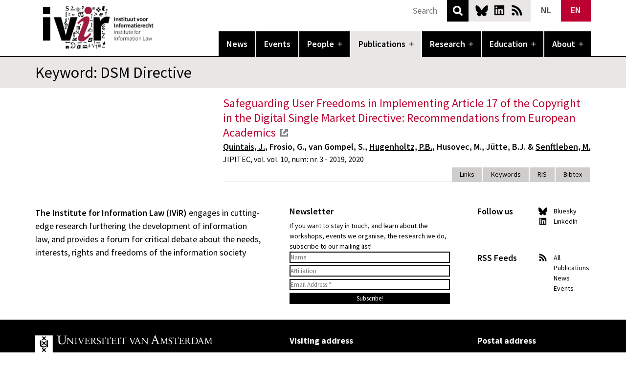

--- FILE ---
content_type: text/css
request_url: https://www.ivir.nl/wp-content/themes/ivir_sn/style.css?ver=0675e3a0bdfcd19a93fd63b9f0e8aa97
body_size: 34633
content:
@charset "UTF-8";
/*
Theme Name: IViR S+N
Theme URI: https://structureandnarrative.com/
Author: Sjef van Gaalen
Author URI: https://structureandnarrative.com/
Description: IViR S+N is based on the wordpress twentytwentyone theme.
Requires at least: 5.3
*/
/**
 * SETTINGS
 * File-header..........The file header for the themes style.css file.
 * Fonts................Any font files, if the project needs specific fonts.
 * Global...............Project-specific, globally available variables.
 *
 * TOOLS
 * Functions............Global functions.
 * Mixins...............Global mixins.
 *
 * GENERIC
 * Normalize.css........Normalise browser defaults.
 * Breakpoints..........Mixins and variables for responsive styles
 * Vertical-margins.....Vertical spacing for the main components.
 * Reset................Reset specific elements to make them easier to style in other contexts.
 * Clearings............Clearings for the main components.
 *
 * ELEMENTS
 * Blockquote...........Default blockquote.
 * Forms................Element-level form styling.
 * Headings.............H1–H6
 * Links................Default links.
 * Lists................Default lists.
 * Media................Images, Figure, Figcaption, Embed, iFrame, Objects, Video.
 *
 * BLOCKS
 * Audio................Specific styles for the audio block.
 * Button...............Specific styles for the button block.
 * Code.................Specific styles for the code block.
 * Columns..............Specific styles for the columns block.
 * Cover................Specific styles for the cover block.
 * File.................Specific styles for the file block.
 * Gallery..............Specific styles for the gallery block.
 * Group................Specific styles for the group block.
 * Heading..............Specific styles for the heading block.
 * Image................Specific styles for the image block.
 * Latest comments......Specific styles for the latest comments block.
 * Latest posts.........Specific styles for the latest posts block.
 * Legacy...............Specific styles for the legacy gallery.
 * List.................Specific styles for the list block.
 * Media text...........Specific styles for the media and text block.
 * Navigation...........Specific styles for the navigation block.
 * Paragraph............Specific styles for the paragraph block.
 * Pullquote............Specific styles for the pullquote block.
 * Quote................Specific styles for the quote block.
 * Search...............Specific styles for the search block.
 * Separator............Specific styles for the separator block.
 * Spacer...............Specific styles for the spacer block.
 * Table................Specific styles for the table block.
 * Verse................Specific styles for the verse block.
 * Video................Specific styles for the video block.
 * Utilities............Block alignments.
 *
 * COMPONENTS
 * Header...............Header styles.
 * Footer...............Footer styles.
 * Comments.............Comment styles.
 * Archives.............Archive styles.
 * 404..................404 styles.
 * Search...............Search styles.
 * Navigation...........Navigation styles.
 * Pagination...........Pagination styles.
 * Single...............Single page and post styles.
 * Posts and pages......Misc, sticky post styles.
 * Entry................Entry, author biography.
 * Widget...............Widget styles.
 * Editor...............Editor styles.
 *
 * UTILITIES
 * A11y.................Screen reader text, prefers reduced motion etc.
 * Color Palette........Classes for the color palette colors.
 * Editor Font Sizes....Editor Font Sizes.
 * Measure..............The width of a line of text, in characters.
 */
/* Categories 01 to 03 are the basics. */
/* source-serif-pro-regular - latin */
@font-face {
  font-family: "Source Serif Pro";
  font-style: normal;
  font-weight: 400;
  src: url("assets/fonts/source-serif-pro-v15-latin-regular.eot"); /* IE9 Compat Modes */
  src: local(""), url("assets/fonts/source-serif-pro-v15-latin-regular.eot?#iefix") format("embedded-opentype"), url("assets/fonts/source-serif-pro-v15-latin-regular.woff2") format("woff2"), url("assets/fonts/source-serif-pro-v15-latin-regular.woff") format("woff"), url("assets/fonts/source-serif-pro-v15-latin-regular.ttf") format("truetype"), url("assets/fonts/source-serif-pro-v15-latin-regular.svg#SourceSerifPro") format("svg"); /* Legacy iOS */
}
/* source-serif-pro-italic - latin */
@font-face {
  font-family: "Source Serif Pro";
  font-style: italic;
  font-weight: 400;
  src: url("assets/fonts/source-serif-pro-v15-latin-italic.eot"); /* IE9 Compat Modes */
  src: local(""), url("assets/fonts/source-serif-pro-v15-latin-italic.eot?#iefix") format("embedded-opentype"), url("assets/fonts/source-serif-pro-v15-latin-italic.woff2") format("woff2"), url("assets/fonts/source-serif-pro-v15-latin-italic.woff") format("woff"), url("assets/fonts/source-serif-pro-v15-latin-italic.ttf") format("truetype"), url("assets/fonts/source-serif-pro-v15-latin-italic.svg#SourceSerifPro") format("svg"); /* Legacy iOS */
}
/* source-serif-pro-600 - latin */
@font-face {
  font-family: "Source Serif Pro";
  font-style: normal;
  font-weight: 600;
  src: url("assets/fonts/source-serif-pro-v15-latin-600.eot"); /* IE9 Compat Modes */
  src: local(""), url("assets/fonts/source-serif-pro-v15-latin-600.eot?#iefix") format("embedded-opentype"), url("assets/fonts/source-serif-pro-v15-latin-600.woff2") format("woff2"), url("assets/fonts/source-serif-pro-v15-latin-600.woff") format("woff"), url("assets/fonts/source-serif-pro-v15-latin-600.ttf") format("truetype"), url("assets/fonts/source-serif-pro-v15-latin-600.svg#SourceSerifPro") format("svg"); /* Legacy iOS */
}
/* source-serif-pro-600italic - latin */
@font-face {
  font-family: "Source Serif Pro";
  font-style: italic;
  font-weight: 600;
  src: url("assets/fonts/source-serif-pro-v15-latin-600italic.eot"); /* IE9 Compat Modes */
  src: local(""), url("assets/fonts/source-serif-pro-v15-latin-600italic.eot?#iefix") format("embedded-opentype"), url("assets/fonts/source-serif-pro-v15-latin-600italic.woff2") format("woff2"), url("assets/fonts/source-serif-pro-v15-latin-600italic.woff") format("woff"), url("assets/fonts/source-serif-pro-v15-latin-600italic.ttf") format("truetype"), url("assets/fonts/source-serif-pro-v15-latin-600italic.svg#SourceSerifPro") format("svg"); /* Legacy iOS */
}
/* source-serif-pro-700 - latin */
@font-face {
  font-family: "Source Serif Pro";
  font-style: normal;
  font-weight: 700;
  src: url("assets/fonts/source-serif-pro-v15-latin-700.eot"); /* IE9 Compat Modes */
  src: local(""), url("assets/fonts/source-serif-pro-v15-latin-700.eot?#iefix") format("embedded-opentype"), url("assets/fonts/source-serif-pro-v15-latin-700.woff2") format("woff2"), url("assets/fonts/source-serif-pro-v15-latin-700.woff") format("woff"), url("assets/fonts/source-serif-pro-v15-latin-700.ttf") format("truetype"), url("assets/fonts/source-serif-pro-v15-latin-700.svg#SourceSerifPro") format("svg"); /* Legacy iOS */
}
/* source-serif-pro-700italic - latin */
@font-face {
  font-family: "Source Serif Pro";
  font-style: italic;
  font-weight: 700;
  src: url("assets/fonts/source-serif-pro-v15-latin-700italic.eot"); /* IE9 Compat Modes */
  src: local(""), url("assets/fonts/source-serif-pro-v15-latin-700italic.eot?#iefix") format("embedded-opentype"), url("assets/fonts/source-serif-pro-v15-latin-700italic.woff2") format("woff2"), url("assets/fonts/source-serif-pro-v15-latin-700italic.woff") format("woff"), url("assets/fonts/source-serif-pro-v15-latin-700italic.ttf") format("truetype"), url("assets/fonts/source-serif-pro-v15-latin-700italic.svg#SourceSerifPro") format("svg"); /* Legacy iOS */
}
/* source-sans-pro-regular - latin */
@font-face {
  font-family: "Source Sans Pro";
  font-style: normal;
  font-weight: 400;
  src: url("assets/fonts/source-sans-pro-v21-latin-regular.eot"); /* IE9 Compat Modes */
  src: local(""), url("assets/fonts/source-sans-pro-v21-latin-regular.eot?#iefix") format("embedded-opentype"), url("assets/fonts/source-sans-pro-v21-latin-regular.woff2") format("woff2"), url("assets/fonts/source-sans-pro-v21-latin-regular.woff") format("woff"), url("assets/fonts/source-sans-pro-v21-latin-regular.ttf") format("truetype"), url("assets/fonts/source-sans-pro-v21-latin-regular.svg#SourceSansPro") format("svg"); /* Legacy iOS */
}
/* source-sans-pro-italic - latin */
@font-face {
  font-family: "Source Sans Pro";
  font-style: italic;
  font-weight: 400;
  src: url("assets/fonts/source-sans-pro-v21-latin-italic.eot"); /* IE9 Compat Modes */
  src: local(""), url("assets/fonts/source-sans-pro-v21-latin-italic.eot?#iefix") format("embedded-opentype"), url("assets/fonts/source-sans-pro-v21-latin-italic.woff2") format("woff2"), url("assets/fonts/source-sans-pro-v21-latin-italic.woff") format("woff"), url("assets/fonts/source-sans-pro-v21-latin-italic.ttf") format("truetype"), url("assets/fonts/source-sans-pro-v21-latin-italic.svg#SourceSansPro") format("svg"); /* Legacy iOS */
}
/* source-sans-pro-600 - latin */
@font-face {
  font-family: "Source Sans Pro";
  font-style: normal;
  font-weight: 600;
  src: url("assets/fonts/source-sans-pro-v21-latin-600.eot"); /* IE9 Compat Modes */
  src: local(""), url("assets/fonts/source-sans-pro-v21-latin-600.eot?#iefix") format("embedded-opentype"), url("assets/fonts/source-sans-pro-v21-latin-600.woff2") format("woff2"), url("assets/fonts/source-sans-pro-v21-latin-600.woff") format("woff"), url("assets/fonts/source-sans-pro-v21-latin-600.ttf") format("truetype"), url("assets/fonts/source-sans-pro-v21-latin-600.svg#SourceSansPro") format("svg"); /* Legacy iOS */
}
/* source-sans-pro-600italic - latin */
@font-face {
  font-family: "Source Sans Pro";
  font-style: italic;
  font-weight: 600;
  src: url("assets/fonts/source-sans-pro-v21-latin-600italic.eot"); /* IE9 Compat Modes */
  src: local(""), url("assets/fonts/source-sans-pro-v21-latin-600italic.eot?#iefix") format("embedded-opentype"), url("assets/fonts/source-sans-pro-v21-latin-600italic.woff2") format("woff2"), url("assets/fonts/source-sans-pro-v21-latin-600italic.woff") format("woff"), url("assets/fonts/source-sans-pro-v21-latin-600italic.ttf") format("truetype"), url("assets/fonts/source-sans-pro-v21-latin-600italic.svg#SourceSansPro") format("svg"); /* Legacy iOS */
}
/* source-sans-pro-700 - latin */
@font-face {
  font-family: "Source Sans Pro";
  font-style: normal;
  font-weight: 700;
  src: url("assets/fonts/source-sans-pro-v21-latin-700.eot"); /* IE9 Compat Modes */
  src: local(""), url("assets/fonts/source-sans-pro-v21-latin-700.eot?#iefix") format("embedded-opentype"), url("assets/fonts/source-sans-pro-v21-latin-700.woff2") format("woff2"), url("assets/fonts/source-sans-pro-v21-latin-700.woff") format("woff"), url("assets/fonts/source-sans-pro-v21-latin-700.ttf") format("truetype"), url("assets/fonts/source-sans-pro-v21-latin-700.svg#SourceSansPro") format("svg"); /* Legacy iOS */
}
/* source-sans-pro-700italic - latin */
@font-face {
  font-family: "Source Sans Pro";
  font-style: italic;
  font-weight: 700;
  src: url("assets/fonts/source-sans-pro-v21-latin-700italic.eot"); /* IE9 Compat Modes */
  src: local(""), url("assets/fonts/source-sans-pro-v21-latin-700italic.eot?#iefix") format("embedded-opentype"), url("assets/fonts/source-sans-pro-v21-latin-700italic.woff2") format("woff2"), url("assets/fonts/source-sans-pro-v21-latin-700italic.woff") format("woff"), url("assets/fonts/source-sans-pro-v21-latin-700italic.ttf") format("truetype"), url("assets/fonts/source-sans-pro-v21-latin-700italic.svg#SourceSansPro") format("svg"); /* Legacy iOS */
}
/* Variables */
:root {
  /* Font Family */
  --global--font-sans: var(--font-headings, "Source Sans Pro", -apple-system, BlinkMacSystemFont, "Segoe UI", Roboto, Oxygen-Sans, Ubuntu, Cantarell, "Helvetica Neue", sans-serif);
  --global--font-serif: var(--font-serif, "Source Serif Pro", Iowan Old Style, Apple Garamond, Baskerville, Times New Roman, Droid Serif, Times, serif, Apple Color Emoji, Segoe UI Emoji, Segoe UI Symbol);
  --global--font-primary: var(--global--font-sans);
  --global--font-secondary: var(--global--font-sans);
  /* Font Size */
  --global--font-size-base: .875rem;
  --global--font-size-xs: .625rem;
  --global--font-size-s: .75rem;
  --global--font-size-sm: .75rem;
  --global--font-size-md: .875rem;
  --global--font-size-lg: 1.125rem;
  --global--font-size-xl: 1.5rem;
  --global--font-size-xxl: 2rem;
  --global--font-size-xxxl: 2.375rem;
  --global--font-size-page-title: var(--global--font-size-xl);
  --global--letter-spacing: normal;
  /* Line Height */
  --global--line-height-body: 1.5;
  --global--line-height-heading: 1.25;
  --global--line-height-page-title: 1;
  /* Headings */
  --heading--font-family: var(--global--font-primary);
  --heading--font-size-h6: var(--global--font-size-xs);
  --heading--font-size-h5: var(--global--font-size-sm);
  --heading--font-size-h4: var(--global--font-size-md);
  --heading--font-size-h3: calc(1.25 * var(--global--font-size-md));
  --heading--font-size-h2: var(--global--font-size-lg);
  --heading--font-size-h1: var(--global--font-size-page-title);
  --heading--letter-spacing-h6: 0.05em;
  --heading--letter-spacing-h5: 0.05em;
  --heading--letter-spacing-h4: var(--global--letter-spacing);
  --heading--letter-spacing-h3: var(--global--letter-spacing);
  --heading--letter-spacing-h2: var(--global--letter-spacing);
  --heading--letter-spacing-h1: var(--global--letter-spacing);
  --heading--line-height-h6: var(--global--line-height-heading);
  --heading--line-height-h5: var(--global--line-height-heading);
  --heading--line-height-h4: var(--global--line-height-heading);
  --heading--line-height-h3: var(--global--line-height-heading);
  --heading--line-height-h2: var(--global--line-height-heading);
  --heading--line-height-h1: var(--global--line-height-page-title);
  --heading--font-weight: 600;
  --heading--font-weight-page-title: 400;
  --heading--font-weight-strong: 700;
  /* Block: Latest posts */
  --latest-posts--title-font-family: var(--heading--font-family);
  --latest-posts--title-font-size: var(--heading--font-size-h3);
  --latest-posts--description-font-family: var(--global--font-secondary);
  --latest-posts--description-font-size: var(--global--font-size-sm);
  --list--font-family: var(--global--font-secondary);
  --definition-term--font-family: var(--global--font-primary);
  /* Colors */
  --global--color-ivir: rgb(188,0,49);
  --global--color-ivir-80: rgba(188,0,49,.8);
  --global--color-black: #000;
  --global--color-dark-gray: rgb(107,103,103);
  --global--color-gray: rgb(157,153,153);
  --global--color-light-gray: rgb(208,205,205);
  --global--color-lighter-gray: rgb(233,230,230);
  --global--color-lightest-gray: rgb(245,244,244);
  --global--color-white: #fff;
  /*
  --global--color-green: #d1e4dd;
  --global--color-blue: #d1dfe4;
  --global--color-purple: #d1d1e4;
  --global--color-red: #e4d1d1;
  --global--color-orange: #e4dad1;
  --global--color-yellow: #eeeadd;
  */
  --global--color-white-50: rgba(255, 255, 255, 0.5);
  --global--color-white-90: rgba(255, 255, 255, 0.9);
  --global--color-primary: var(--global--color-black); /* Body text color, site title, footer text color. */
  --global--color-secondary: var(--global--color-black); /* Headings */
  --global--color-primary-hover: var(--global--color-primary);
  --global--color-background: var(--global--color-white);
  --global--color-border: var(--global--color-primary); /* Used for borders (separators) */
  /* Spacing */
  --global--spacing-unit: 32px;
  --global--spacing-measure: unset;
  --global--spacing-horizontal: 16px;
  --global--spacing-vertical: 32px;
  /* Elevation */
  --global--elevation: 1px 1px 3px 0 rgba(0, 0, 0, 0.2);
  /* Forms */
  --form--font-family: var(--global--font-secondary);
  --form--font-size: var(--global--font-size-sm);
  --form--line-height: var(--global--line-height-body);
  --form--color-text: var(--global--color-dark-gray);
  --form--color-ranged: var(--global--color-secondary);
  --form--label-weight: 500;
  --form--border-color: var(--global--color-secondary);
  --form--border-width: 2px;
  --form--border-radius: 0;
  --form--spacing-unit: calc(0.5 * var(--global--spacing-unit));
  /* Cover block */
  --cover--height: calc(8 * var(--global--spacing-vertical));
  --cover--color-foreground: var(--global--color-white);
  --cover--color-background: var(--global--color-black);
  /* Buttons */
  --button--color-text: var(--global--color-background);
  --button--color-text-hover: var(--global--color-secondary);
  --button--color-text-active: var(--global--color-secondary);
  --button--color-background: var(--global--color-secondary);
  --button--color-background-active: var(--global--color-background);
  --button--font-family: var(--global--font-primary);
  --button--font-size: var(--global--font-size-sm);
  --button--font-weight: 500;
  --button--line-height: 1.5;
  --button--border-width: 2px;
  --button--border-radius: 0;
  --button--padding-vertical: 8px;
  --button--padding-horizontal: calc(1.5 * var(--button--padding-vertical));
  /* Main navigation */
  --primary-nav--font-family: var(--global--font-secondary);
  --primary-nav--font-size: var(--global--font-size-md);
  --primary-nav--font-size-sub-menu: var(--global--font-size-sm);
  --primary-nav--font-size-mobile: var(--global--font-size-md);
  --primary-nav--font-size-sub-menu-mobile: var(--global--font-size-sm);
  --primary-nav--font-style: normal;
  --primary-nav--font-style-sub-menu-mobile: normal;
  --primary-nav--font-weight: 600;
  --primary-nav--font-weight-button: 500;
  --primary-nav--color-link: var(--global--color-white);
  --primary-nav--color-link-hover: var(--global--color-white);
  --primary-nav--color-text: var(--global--color-primary);
  --primary-nav--padding: calc(0.5 * var(--global--spacing-unit));
  --primary-nav--border-color: var(--global--color-primary);
  /* Pagination */
  --pagination--color-text: var(--global--color-primary);
  --pagination--color-link-hover: var(--global--color-primary-hover);
  --pagination--font-family: var(--global--font-secondary);
  --pagination--font-size: var(--global--font-size-lg);
  --pagination--font-weight: normal;
  --pagination--font-weight-strong: 600;
  /* Footer */
  --footer--color-text: var(--global--color-white);
  --footer--color-link: var(--global--color-primary);
  --footer--color-link-hover: var(--global--color-primary-hover);
  --footer--font-family: var(--global--font-primary);
  --footer--font-size: var(--global--font-size-sm);
  /* Block: Pull quote */
  --pullquote--font-family: var(--global--font-primary);
  --pullquote--font-size: var(--heading--font-size-h3);
  --pullquote--font-style: normal;
  --pullquote--letter-spacing: var(--heading--letter-spacing-h4);
  --pullquote--line-height: var(--global--line-height-heading);
  --pullquote--border-width: 4px;
  --pullquote--border-color: var(--global--color-primary);
  --pullquote--color-foreground: var(--global--color-primary);
  --pullquote--color-background: var(--global--color-background);
  --quote--font-family: var(--global--font-secondary);
  --quote--font-size: var(--global--font-size-md);
  --quote--font-size-large: var(--global--font-size-xl);
  --quote--font-style: normal;
  --quote--font-weight: 700;
  --quote--font-weight-strong: bolder;
  --quote--font-style-large: normal;
  --quote--font-style-cite: normal;
  --quote--line-height: var(--global--line-height-body);
  --quote--line-height-large: 1.35;
  --separator--border-color: var(--global--color-border);
  --separator--height: 2px;
  /* Block: Table */
  --table--stripes-border-color: var(--global--color-light-gray);
  --table--stripes-background-color: var(--global--color-light-gray);
  --table--has-background-text-color: var(--global--color-dark-gray);
  /* Widgets */
  --widget--line-height-list: 1.9;
  --widget--line-height-title: 1.4;
  --widget--font-weight-title: 700;
  --widget--spacing-menu: calc(0.66 * var(--global--spacing-unit));
  /* Admin-bar height */
  --global--admin-bar--height: 0px;
}
@media only screen and (min-width: 768px) {
  :root {
    /* Font Size */
    --global--font-size-base: 1.125rem;
    --global--font-size-xs: .75rem;
    --global--font-size-s: .875rem;
    --global--font-size-sm: 1rem;
    --global--font-size-md: 1.125rem;
    --global--font-size-lg: 1.5rem;
    --global--font-size-xl: 2rem;
    --global--font-size-xxl: 2.375rem;
    --global--font-size-xxxl: 3rem;
    --global--font-size-page-title: var(--global--font-size-xl);
    --global--letter-spacing: normal;
  }
}

.admin-bar {
  --global--admin-bar--height: 32px;
}
@media only screen and (max-width: 782px) {
  .admin-bar {
    --global--admin-bar--height: 46px;
  }
}

/**
 * Clearfix
 *
 */
/**
* Hide Text	
**/
/*! normalize.css v8.0.1 | MIT License | github.com/necolas/normalize.css */
/* Document
   ========================================================================== */
/**
 * 1. Correct the line height in all browsers.
 * 2. Prevent adjustments of font size after orientation changes in iOS.
 */
html {
  line-height: 1.15; /* 1 */
  -webkit-text-size-adjust: 100%; /* 2 */
}

/* Sections
   ========================================================================== */
/**
 * Remove the margin in all browsers.
 */
body {
  margin: 0;
}

/**
 * Render the `main` element consistently in IE.
 */
main {
  display: block;
}

/**
 * Correct the font size and margin on `h1` elements within `section` and
 * `article` contexts in Chrome, Firefox, and Safari.
 */
h1 {
  font-size: 2em;
  margin: 0.67em 0;
}

/* Grouping content
   ========================================================================== */
/**
 * 1. Add the correct box sizing in Firefox.
 * 2. Show the overflow in Edge and IE.
 */
hr {
  box-sizing: content-box; /* 1 */
  height: 0; /* 1 */
  overflow: visible; /* 2 */
}

/**
 * 1. Correct the inheritance and scaling of font size in all browsers.
 * 2. Correct the odd `em` font sizing in all browsers.
 */
pre {
  font-family: monospace; /* 1 */
  font-size: 1em; /* 2 */
}

/* Text-level semantics
   ========================================================================== */
/**
 * Remove the gray background on active links in IE 10.
 */
a {
  background-color: transparent;
  text-decoration-thickness: 1px;
}

/**
 * 1. Remove the bottom border in Chrome 57-
 * 2. Add the correct text decoration in Chrome, Edge, IE, Opera, and Safari.
 */
abbr[title] {
  border-bottom: none; /* 1 */
  text-decoration: underline; /* 2 */
  text-decoration-style: dotted; /* 2 */
}

/**
 * Add the correct font weight in Chrome, Edge, and Safari.
 */
b,
strong {
  font-weight: bolder;
}

/**
 * 1. Correct the inheritance and scaling of font size in all browsers.
 * 2. Correct the odd `em` font sizing in all browsers.
 */
code,
kbd,
samp {
  font-family: monospace; /* 1 */
  font-size: 1em; /* 2 */
}

/**
 * Add the correct font size in all browsers.
 */
small {
  font-size: 80%;
}

/**
 * Prevent `sub` and `sup` elements from affecting the line height in
 * all browsers.
 */
sub,
sup {
  font-size: 75%;
  line-height: 0;
  position: relative;
  vertical-align: baseline;
}

sub {
  bottom: -0.25em;
}

sup {
  top: -0.5em;
}

/* Embedded content
   ========================================================================== */
/**
 * Remove the border on images inside links in IE 10.
 */
img {
  border-style: none;
}

/* Forms
   ========================================================================== */
/**
 * 1. Change the font styles in all browsers.
 * 2. Remove the margin in Firefox and Safari.
 */
button,
input,
optgroup,
select,
textarea {
  font-family: inherit; /* 1 */
  font-size: 100%; /* 1 */
  line-height: 1.15; /* 1 */
  margin: 0; /* 2 */
}

/**
 * Show the overflow in IE.
 * 1. Show the overflow in Edge.
 */
button,
input { /* 1 */
  overflow: visible;
}

/**
 * Remove the inheritance of text transform in Edge, Firefox, and IE.
 * 1. Remove the inheritance of text transform in Firefox.
 */
button,
select { /* 1 */
  text-transform: none;
}

/**
 * Correct the inability to style clickable types in iOS and Safari.
 */
button,
[type=button],
[type=reset],
[type=submit] {
  -webkit-appearance: button;
}

/**
 * Remove the inner border and padding in Firefox.
 */
button::-moz-focus-inner,
[type=button]::-moz-focus-inner,
[type=reset]::-moz-focus-inner,
[type=submit]::-moz-focus-inner {
  border-style: none;
  padding: 0;
}

/**
 * Restore the focus styles unset by the previous rule.
 */
button:-moz-focusring,
[type=button]:-moz-focusring,
[type=reset]:-moz-focusring,
[type=submit]:-moz-focusring {
  outline: 1px dotted ButtonText;
}

/**
 * Correct the padding in Firefox.
 */
fieldset {
  padding: 0.35em 0.75em 0.625em;
}

/**
 * 1. Correct the text wrapping in Edge and IE.
 * 2. Correct the color inheritance from `fieldset` elements in IE.
 * 3. Remove the padding so developers are not caught out when they zero out
 *    `fieldset` elements in all browsers.
 */
legend {
  box-sizing: border-box; /* 1 */
  color: inherit; /* 2 */
  display: table; /* 1 */
  max-width: 100%; /* 1 */
  padding: 0; /* 3 */
  white-space: normal; /* 1 */
}

/**
 * Add the correct vertical alignment in Chrome, Firefox, and Opera.
 */
progress {
  vertical-align: baseline;
}

/**
 * Remove the default vertical scrollbar in IE 10+.
 */
textarea {
  overflow: auto;
}

/**
 * 1. Add the correct box sizing in IE 10.
 * 2. Remove the padding in IE 10.
 */
[type=checkbox],
[type=radio] {
  box-sizing: border-box; /* 1 */
  padding: 0; /* 2 */
}

/**
 * Correct the cursor style of increment and decrement buttons in Chrome.
 */
[type=number]::-webkit-inner-spin-button,
[type=number]::-webkit-outer-spin-button {
  height: auto;
}

/**
 * 1. Correct the odd appearance in Chrome and Safari.
 * 2. Correct the outline style in Safari.
 */
[type=search] {
  -webkit-appearance: textfield; /* 1 */
  outline-offset: -2px; /* 2 */
}

/**
 * Remove the inner padding in Chrome and Safari on macOS.
 */
[type=search]::-webkit-search-decoration {
  -webkit-appearance: none;
}

/**
 * 1. Correct the inability to style clickable types in iOS and Safari.
 * 2. Change font properties to `inherit` in Safari.
 */
::-webkit-file-upload-button {
  -webkit-appearance: button; /* 1 */
  font: inherit; /* 2 */
}

/* Interactive
   ========================================================================== */
/*
 * Add the correct display in Edge, IE 10+, and Firefox.
 */
details {
  display: block;
}

/*
 * Add the correct display in all browsers.
 */
summary {
  display: list-item;
}

/* Misc
   ========================================================================== */
/**
 * Add the correct display in IE 10+.
 */
template {
  display: none;
}

/**
 * Add the correct display in IE 10.
 */
[hidden] {
  display: none;
}

/**
 * Responsive Styles
 */
/**
 * Required Variables
 */
/**
 * Root Media Query Variables
 */
:root {
  --responsive--spacing-horizontal: var(--global--spacing-horizontal);
  --responsive--aligndefault-width: min(calc(100vw - 2 * var(--global--spacing-horizontal)), 752px);
  --responsive--alignwide-width: calc(100vw - 2 * var(--global--spacing-horizontal));
  --responsive--alignfull-width: 100%;
  --responsive--alignright-margin: var(--global--spacing-horizontal);
  --responsive--alignleft-margin: var(--global--spacing-horizontal);
}

@media only screen and (min-width: 375px) {
  :root {
    --responsive--alignright-margin: calc(0.5 * (100vw - var(--responsive--aligndefault-width)));
    --responsive--alignleft-margin: calc(0.5 * (100vw - var(--responsive--aligndefault-width)));
  }
}
@media only screen and (min-width: 1280px) {
  :root {
    --responsive--aligndefault-width: min(calc(100vw - 4 * var(--global--spacing-horizontal)), 752px);
    --responsive--alignwide-width: min(calc(100vw - 4 * var(--global--spacing-horizontal)), 944px);
    --responsive--alignfull-width: 1136px;
  }
}
/**
 * Extends
 */
.entry-content .wp-audio-shortcode, .archive.category article.post.publications,
.archive.category article.page.publications,
.archive.tag article.post.publications,
.archive.tag article.page.publications,
.search article.post.publications,
.search article.page.publications,
.blog article.post.publications,
.blog article.page.publications,
.related article.post.publications,
.related article.page.publications, .entry-content > *:not(.alignwide):not(.alignfull):not(.alignleft):not(.alignright):not(.wp-block-separator):not(.woocommerce),
*[class*=inner-container] > *:not(.entry-content):not(.alignwide):not(.alignfull):not(.alignleft):not(.alignright):not(.wp-block-separator):not(.woocommerce), .default-max-width {
  max-width: var(--responsive--aligndefault-width);
  margin-left: auto;
  margin-right: auto;
}

.widget-area, .alignwide, .wide-max-width {
  max-width: var(--responsive--alignwide-width);
  margin-left: auto;
  margin-right: auto;
}

.entry-footer .activities-wrap > div, .single-vo_project .sub-pages > div, .single-vo_project .project-header > div, .projects-wrap, .people .people-single, .single-vo_events .event-meta > div, .post-type-archive-vo_events .events-grid,
.home .events-grid,
.related .events-grid, .single-publications .js-tabs > div, .publications .publication-meta > div, .archive .pub-archive,
.home .pub-archive,
.related .pub-archive, .pagination .nav-links,
.comments-pagination .nav-links, .post-navigation .nav-links, .search-result-count, .search-results-list, .archive .page-header > *:first-child,
.search .page-header > *:first-child,
.blog .page-header > *:first-child, .entry-footer > .related .people,
.entry-footer > .related .projects-grid, .archive.category article.post,
.archive.category article.page,
.archive.tag article.post,
.archive.tag article.page,
.search article.post,
.search article.page,
.blog article.post,
.blog article.page,
.related article.post,
.related article.page, .home .news-wrap .news,
.related .news-wrap .news, .singular .entry-meta > div, .singular .sub-pages > div, .singular .site-main > article > .entry-header .entry-title,
.singular .site-main > article > .entry-header .sub-title,
.singular .site-main > article > .entry-header .entry-parent-title, .site-footer .bottom .wrap, .site-footer > .site-info, .site-nav > nav, .site-header .site-header-top, .alignfull, .wp-block-group .wp-block-group__inner-container > *.alignfull, .full-max-width {
  max-width: var(--responsive--alignfull-width);
  width: var(--responsive--alignfull-width);
  margin-left: auto;
  margin-right: auto;
}

.entry-header .post-thumbnail, .alignfull [class*=inner-container] > .alignwide, .alignwide [class*=inner-container] > .alignwide {
  margin-left: auto;
  margin-right: auto;
  width: var(--responsive--alignwide-width);
  max-width: var(--responsive--alignfull-width);
}

@media only screen and (min-width: 375px) {
  .entry-content > .alignleft {
    /*rtl:ignore*/
    margin-left: var(--responsive--alignleft-margin);
    /*rtl:ignore*/
    margin-right: var(--global--spacing-horizontal);
  }
}
@media only screen and (min-width: 375px) {
  .entry-content > .alignright {
    /*rtl:ignore*/
    margin-left: var(--global--spacing-horizontal);
    /*rtl:ignore*/
    margin-right: var(--responsive--alignright-margin);
  }
}
/**
 * Site Structure
 *
 * - Set vertical margins and responsive widths on
 *   top-level wrappers and content wrappers
 * - `--global--width-content` is a responsive variable
 * - See: globals/_global-width-responsive.scss
 */
/**
 * Top Level Wrappers (header, main, footer)
 * - Set vertical padding and horizontal margins
 */
.widget-area {
  padding-top: var(--global--spacing-vertical);
  padding-bottom: var(--global--spacing-vertical);
  margin-left: auto;
  margin-right: auto;
}

/**
 * Set the default maximum responsive content-width
 */
/**
 * Set the wide maximum responsive content-width
 */
/**
 * Set the full maximum responsive content-width
 */
/*
 * Block & non-gutenberg content wrappers
 * - Set margins
 */
.entry-content,
.entry-footer,
.author-bio {
  margin-top: var(--global--spacing-vertical);
  margin-right: auto;
  margin-bottom: var(--global--spacing-vertical);
  margin-left: auto;
}

/*
 * Block & non-gutenberg content wrapper children
 * - Sets spacing-vertical margin logic
 */
.site-main > article > *,
.site-main > .not-found > *,
.entry-content > *,
[class*=inner-container] > *,
.wp-block-template-part > *,
.wp-block-post-template :where(li > *) {
  margin-top: calc(0.5 * var(--global--spacing-vertical));
  margin-bottom: calc(0.5 * var(--global--spacing-vertical));
}
@media only screen and (min-width: 1024px) {
  .site-main > article > *,
.site-main > .not-found > *,
.entry-content > *,
[class*=inner-container] > *,
.wp-block-template-part > *,
.wp-block-post-template :where(li > *) {
    margin-top: var(--global--spacing-vertical);
    margin-bottom: var(--global--spacing-vertical);
  }
}
.widget-area > * {
  margin-top: calc(0.5 * var(--global--spacing-vertical));
  margin-bottom: calc(0.5 * var(--global--spacing-vertical));
}
@media only screen and (min-width: 1024px) {
  .widget-area > * {
    margin-top: var(--global--spacing-vertical);
    margin-bottom: var(--global--spacing-vertical);
  }
}

/*
 * Block & non-gutenberg content wrapper children
 * - Sets spacing-unit margins
 */
.page-content > *,
.comment-content > *,
.widget > * {
  margin-top: var(--global--spacing-unit);
  margin-bottom: var(--global--spacing-unit);
}
.page-content > *:first-child,
.comment-content > *:first-child,
.widget > *:first-child {
  margin-top: 0;
}
.page-content > *:last-child,
.comment-content > *:last-child,
.widget > *:last-child {
  margin-bottom: 0;
}

/*
 * .entry-content children specific controls
 * - Adds special margin overrides for alignment utility classes
 */
.entry-content > * {
  /* Reset alignleft and alignright margins after alignfull */
}
.entry-content > *.alignleft, .entry-content > *.alignright, .entry-content > *.alignleft:first-child + *, .entry-content > *.alignright:first-child + *, .entry-content > *.alignfull.has-background {
  margin-top: 0;
}
.entry-content > *:last-child, .entry-content > *.alignfull.has-background {
  margin-bottom: 0;
}
.entry-content > *.alignfull + .alignleft, .entry-content > *.alignfull + .alignright {
  margin-top: var(--global--spacing-vertical);
}

/**
 * Reset specific elements to make them easier to style in other contexts.
 */
html,
body,
p,
ol,
ul,
li,
dl,
dt,
dd,
blockquote,
figure,
fieldset,
form,
legend,
textarea,
pre,
iframe,
hr,
h1,
h2,
h3,
h4,
h5,
h6 {
  padding: 0;
  margin: 0;
  -moz-osx-font-smoothing: grayscale;
  -webkit-font-smoothing: antialiased;
}

/**
 * Apply generic border-box to all elements.
 * See:
 * https://css-tricks.com/inheriting-box-sizing-probably-slightly-better-best-practice/
 */
html {
  /* Apply border-box across the entire page. */
  box-sizing: border-box;
  font-family: var(--global--font-secondary);
  line-height: var(--global--line-height-body);
}

/**
 * Relax the definition a bit, to allow components to override it manually.
 */
*, *::before, *::after {
  box-sizing: inherit;
}

body {
  font-size: var(--global--font-size-base);
  font-weight: normal;
  color: var(--global--color-primary);
  text-align: left;
  background-color: var(--global--color-background);
}
body.local-dev {
  background: url("assets/images/dev_bg.png") left top, url("assets/images/dev_grid_cols.png") repeat-y center top;
}

button {
  cursor: pointer;
}

.clear:before,
.clear:after,
.entry-content:before,
.entry-content:after,
.comment-content:before,
.comment-content:after,
.site-header:before,
.site-header:after,
.site-content:before,
.site-content:after,
.site-footer:before,
.site-footer:after {
  content: "";
  display: table;
  table-layout: fixed;
}

.clear:after,
.entry-content:after,
.comment-content:after,
.site-header:after,
.site-content:after,
.site-footer:after {
  clear: both;
}

/* Category 04 can contain any default HTML element. Do not add classes here, just give the elements some basic styles. */
blockquote {
  padding: 0;
  position: relative;
  margin: var(--global--spacing-vertical) 0 var(--global--spacing-vertical) var(--global--spacing-horizontal);
}
blockquote > * {
  margin-top: var(--global--spacing-unit);
  margin-bottom: var(--global--spacing-unit);
}
blockquote > *:first-child {
  margin-top: 0;
}
blockquote > *:last-child {
  margin-bottom: 0;
}
blockquote p {
  letter-spacing: var(--heading--letter-spacing-h4);
  font-family: var(--quote--font-family);
  font-size: var(--quote--font-size);
  font-style: var(--quote--font-style);
  font-weight: var(--quote--font-weight);
  line-height: var(--quote--line-height);
}
blockquote cite,
blockquote footer {
  font-weight: normal;
  color: var(--global--color-primary);
  font-size: var(--global--font-size-xs);
  letter-spacing: var(--global--letter-spacing);
}
blockquote.alignleft, blockquote.alignright {
  padding-left: inherit;
}
blockquote.alignleft p, blockquote.alignright p {
  font-size: var(--heading--font-size-h5);
  max-width: inherit;
  width: inherit;
}
blockquote.alignleft cite,
blockquote.alignleft footer, blockquote.alignright cite,
blockquote.alignright footer {
  font-size: var(--global--font-size-xs);
  letter-spacing: var(--global--letter-spacing);
}
blockquote strong {
  font-weight: var(--quote--font-weight-strong);
}
blockquote:before {
  content: "“";
  font-size: var(--quote--font-size);
  line-height: var(--quote--line-height);
  position: absolute;
  left: calc(-0.5 * var(--global--spacing-horizontal));
}
blockquote .wp-block-quote__citation,
blockquote cite,
blockquote footer {
  color: var(--global--color-primary);
  font-size: var(--global--font-size-xs);
  font-style: var(--quote--font-style-cite);
}
@media only screen and (max-width: 374px) {
  blockquote {
    padding-left: calc(0.5 * var(--global--spacing-horizontal));
  }
  blockquote:before {
    left: 0;
  }
}

input[type=text],
input[type=email],
input[type=url],
input[type=password],
input[type=search],
input[type=number],
input[type=tel],
input[type=date],
input[type=month],
input[type=week],
input[type=time],
input[type=datetime],
input[type=datetime-local],
input[type=color],
.site textarea {
  border: var(--form--border-width) solid var(--form--border-color);
  border-radius: var(--form--border-radius);
  color: var(--form--color-text);
  line-height: var(--global--line-height-body);
  padding: calc(0.25 * var(--global--spacing-unit)) var(--form--spacing-unit);
  margin: 0;
  max-width: 100%;
}
input[type=text]:focus,
input[type=email]:focus,
input[type=url]:focus,
input[type=password]:focus,
input[type=search]:focus,
input[type=number]:focus,
input[type=tel]:focus,
input[type=date]:focus,
input[type=month]:focus,
input[type=week]:focus,
input[type=time]:focus,
input[type=datetime]:focus,
input[type=datetime-local]:focus,
input[type=color]:focus,
.site textarea:focus {
  color: var(--form--color-text);
  border: 2px dotted var(--form--border-color);
  outline: none;
}
input[type=text]:disabled,
input[type=email]:disabled,
input[type=url]:disabled,
input[type=password]:disabled,
input[type=search]:disabled,
input[type=number]:disabled,
input[type=tel]:disabled,
input[type=date]:disabled,
input[type=month]:disabled,
input[type=week]:disabled,
input[type=time]:disabled,
input[type=datetime]:disabled,
input[type=datetime-local]:disabled,
input[type=color]:disabled,
.site textarea:disabled {
  opacity: 0.7;
}

input[type=search]:focus {
  outline-offset: -7px;
}

input[type=color] {
  padding: calc(var(--form--spacing-unit) / 2);
  height: calc(4 * var(--form--spacing-unit));
}

input[type=email],
input[type=url] {
  /*rtl:ignore*/
  direction: ltr;
}

select {
  border: var(--form--border-width) solid var(--form--border-color);
  color: var(--form--color-text);
  -moz-appearance: none;
  -webkit-appearance: none;
  appearance: none;
  line-height: var(--global--line-height-body);
  padding: var(--form--spacing-unit) calc(3 * var(--form--spacing-unit)) var(--form--spacing-unit) var(--form--spacing-unit);
  background: var(--global--color-white) url("data:image/svg+xml;utf8,<svg xmlns='http://www.w3.org/2000/svg' width='10' height='10' fill='%2328303d'><polygon points='0,0 10,0 5,5'/></svg>") no-repeat;
  background-position: right var(--form--spacing-unit) top 60%;
}
select:focus {
  outline-offset: 2px;
  outline: 2px dotted var(--form--border-color);
}

textarea {
  width: 100%;
}

label {
  font-size: var(--form--font-size);
  font-weight: var(--form--label-weight);
  margin-bottom: calc(var(--global--spacing-vertical) / 3);
}

/**
https://css-tricks.com/custom-styling-form-inputs-with-modern-css-features/
https://codepen.io/aaroniker/pen/ZEYoxEY by Aaron Iker.
License: MIT.
*/
@supports (-webkit-appearance: none) or (-moz-appearance: none) {
  input[type=checkbox],
input[type=radio] {
    -webkit-appearance: none;
    -moz-appearance: none;
    position: relative;
    width: 25px;
    height: 25px;
    border: var(--form--border-width) solid var(--form--border-color);
    background: var(--global--color-white);
  }
  input[type=checkbox]:disabled,
input[type=radio]:disabled {
    opacity: 0.7;
  }
  input[type=checkbox]:focus {
    outline-offset: 2px;
    outline: 2px dotted var(--form--border-color);
  }
  input[type=checkbox]:after {
    content: "";
    opacity: 0;
    display: block;
    left: 5px;
    top: 2px;
    position: absolute;
    width: 7px;
    height: 13px;
    border: 3px solid var(--form--color-text);
    border-top: 0;
    border-left: 0;
    transform: rotate(30deg);
  }
  input[type=checkbox]:checked {
    color: var(--form--color-text);
  }
  input[type=checkbox]:checked:after {
    opacity: 1;
  }
  input[type=radio] {
    border-radius: 50%;
  }
  input[type=radio]:focus {
    outline-offset: 2px;
    outline: 2px dotted var(--form--border-color);
  }
  input[type=radio]:after {
    content: "";
    opacity: 0;
    display: block;
    left: 3px;
    top: 3px;
    position: absolute;
    width: 11px;
    height: 11px;
    border-radius: 50%;
    background: var(--form--color-text);
  }
  input[type=radio]:checked {
    border: 4px solid var(--form--border-color);
  }
  input[type=radio]:checked:after {
    opacity: 1;
  }
  input[type=radio]:checked:focus {
    outline-offset: 4px;
    outline: 2px dotted var(--form--border-color);
  }
}
input[type=checkbox] + label,
input[type=radio] + label {
  display: inline-block;
  padding-left: 10px;
  font-size: var(--global--font-size-xs);
  vertical-align: top;
}

/**
 * https://css-tricks.com/styling-cross-browser-compatible-range-inputs-css/
*/
@supports (-webkit-appearance: none) or (-moz-appearance: none) {
  input[type=range] {
    -webkit-appearance: none; /* Hides the slider so that custom slider can be made */
    width: 100%; /* Specific width is required for Firefox. */
    height: 6px;
    background: var(--form--color-ranged);
    border-radius: 6px;
    outline-offset: 10px;
  }
  input[type=range]:disabled {
    opacity: 0.7;
  }
  input[type=range]::-webkit-slider-thumb {
    -webkit-appearance: none;
    border: 3px solid var(--form--color-ranged);
    height: 44px;
    width: 44px;
    border-radius: 50%;
    background: var(--global--color-background);
    cursor: pointer;
  }
  input[type=range]::-moz-range-thumb {
    border: 3px solid var(--form--color-ranged);
    height: 44px;
    width: 44px;
    border-radius: 50%;
    background: var(--global--color-background);
    cursor: pointer;
    box-sizing: border-box;
  }
}
input[type=range]::-ms-track {
  width: 100%;
  height: 6px;
  border-radius: 6px;
  border-width: 19px 0;
  border-color: var(--global--color-background);
  background: transparent;
  color: transparent;
  cursor: pointer;
}

input[type=range]::-ms-fill-upper {
  background: var(--form--color-ranged);
  border-radius: 6px;
}

input[type=range]::-ms-fill-lower {
  background: var(--form--color-ranged);
  border-radius: 6px;
}

input[type=range]::-ms-thumb {
  border: 3px solid var(--form--color-ranged);
  height: 44px;
  width: 44px;
  border-radius: 50%;
  background: var(--global--color-background);
  cursor: pointer;
}

fieldset {
  display: grid;
  border-color: var(--global--color-secondary);
  padding: var(--global--spacing-horizontal);
}
fieldset legend {
  font-size: var(--global--font-size-lg);
}
fieldset input[type=submit] {
  max-width: max-content;
}
fieldset input:not([type=submit]) {
  margin-bottom: var(--global--spacing-unit);
}
fieldset input[type=radio], fieldset input[type=checkbox] {
  margin-bottom: 0;
}
fieldset input[type=radio] + label, fieldset input[type=checkbox] + label {
  font-size: var(--form--font-size);
  padding-left: 0;
  margin-bottom: var(--global--spacing-unit);
}

::-moz-placeholder {
  opacity: 1;
}

.post-password-message {
  font-size: var(--global--font-size-lg);
}

.post-password-form {
  display: flex;
  flex-wrap: wrap;
}
.post-password-form__label {
  width: 100%;
  margin-bottom: 0;
}
.post-password-form input[type=password] {
  flex-grow: 1;
  margin-top: calc(var(--global--spacing-vertical) / 3);
  margin-right: calc(0.66 * var(--global--spacing-horizontal));
}
.post-password-form__submit {
  margin-top: calc(var(--global--spacing-vertical) / 3);
}
@media only screen and (min-width: 768px) {
  .post-password-form__submit {
    margin-left: calc(0.4 * var(--global--spacing-horizontal));
  }
}

img {
  height: auto;
  max-width: 100%;
  vertical-align: middle;
}

/* Classic editor images */
.entry-content img {
  max-width: 100%;
}

/* Make sure embeds and iframes fit their containers. */
embed,
iframe,
object,
video {
  max-width: 100%;
}

/* Media captions */
figcaption,
.wp-caption,
.wp-caption-text,
.wp-block-embed figcaption {
  color: currentColor;
  font-size: var(--global--font-size-xs);
  line-height: var(--global--line-height-body);
  margin-top: calc(0.5 * var(--global--spacing-unit));
  margin-bottom: var(--global--spacing-unit);
  text-align: center;
}
.alignleft figcaption, .alignright figcaption,
.alignleft .wp-caption,
.alignright .wp-caption,
.alignleft .wp-caption-text,
.alignright .wp-caption-text,
.alignleft .wp-block-embed figcaption,
.alignright .wp-block-embed figcaption {
  margin-bottom: 0;
}

/* WP Smiley */
.page-content .wp-smiley,
.entry-content .wp-smiley,
.comment-content .wp-smiley {
  border: none;
  margin-bottom: 0;
  margin-top: 0;
  padding: 0;
}

/* Custom styles for the getwid sliders */
.home .wp-block-getwid-media-text-slider {
  margin-top: 0;
  margin-bottom: 0;
}
.home .wp-block-getwid-media-text-slider .wp-block-getwid-media-text-slider__content {
  max-height: 320px;
  overflow: hidden;
}
.home .wp-block-getwid-media-text-slider .wp-block-getwid-media-text-slider__content.slick-initialized {
  max-height: none;
}
.home .wp-block-getwid-media-text-slider .wp-block-getwid-media-text-slider__content a {
  color: white;
}
.home .wp-block-getwid-media-text-slider .wp-block-getwid-media-text-slider__content .wp-block-getwid-media-text-slider-slide > div {
  padding: 32px 36px;
  min-height: 320px;
}
@media only screen and (min-width: 768px) {
  .home .wp-block-getwid-media-text-slider .wp-block-getwid-media-text-slider__content .wp-block-getwid-media-text-slider-slide > div {
    padding: 32px 64px;
  }
}
.home .wp-block-getwid-media-text-slider .wp-block-getwid-media-text-slider__content .wp-block-getwid-media-text-slider-slide-content {
  padding: 0;
  max-width: 100%;
}
.home .wp-block-getwid-media-text-slider .wp-block-getwid-media-text-slider__content .wp-block-getwid-media-text-slider-slide-content .has-background {
  padding: calc(0.5 * var(--global--spacing-vertical)) calc(2 * var(--global--spacing-horizontal)) calc(0.75 * var(--global--spacing-vertical));
}
.home .wp-block-getwid-media-text-slider .wp-block-getwid-media-text-slider__content .wp-block-getwid-media-text-slider-slide-content h1 a,
.home .wp-block-getwid-media-text-slider .wp-block-getwid-media-text-slider__content .wp-block-getwid-media-text-slider-slide-content h2 a,
.home .wp-block-getwid-media-text-slider .wp-block-getwid-media-text-slider__content .wp-block-getwid-media-text-slider-slide-content h3 a {
  text-decoration: none;
}
.home .wp-block-getwid-media-text-slider .wp-block-getwid-media-text-slider__content .wp-block-getwid-media-text-slider-slide-content h1 a:hover, .home .wp-block-getwid-media-text-slider .wp-block-getwid-media-text-slider__content .wp-block-getwid-media-text-slider-slide-content h1 a:focus,
.home .wp-block-getwid-media-text-slider .wp-block-getwid-media-text-slider__content .wp-block-getwid-media-text-slider-slide-content h2 a:hover,
.home .wp-block-getwid-media-text-slider .wp-block-getwid-media-text-slider__content .wp-block-getwid-media-text-slider-slide-content h2 a:focus,
.home .wp-block-getwid-media-text-slider .wp-block-getwid-media-text-slider__content .wp-block-getwid-media-text-slider-slide-content h3 a:hover,
.home .wp-block-getwid-media-text-slider .wp-block-getwid-media-text-slider__content .wp-block-getwid-media-text-slider-slide-content h3 a:focus {
  text-decoration: underline dotted 1px;
}

#main {
  /*
  .slick-slider
  {
      position: relative;

      display: block;
      box-sizing: border-box;

      -webkit-user-select: none;
         -moz-user-select: none;
          -ms-user-select: none;
              user-select: none;

      -webkit-touch-callout: none;
      -khtml-user-select: none;
      -ms-touch-action: pan-y;
          touch-action: pan-y;
      -webkit-tap-highlight-color: transparent;
  }

  .slick-list {
      position: relative;
      display: block;
      overflow: hidden;
      margin: 0;
      padding: 0;

      &:focus	{
  	    outline: none;
  	}

  	&.dragging {
  	    cursor: pointer;
  	    cursor: hand;
  	}

  	.slick-track,
  	.slick-list {
  	    -webkit-transform: translate3d(0, 0, 0);
  	       -moz-transform: translate3d(0, 0, 0);
  	        -ms-transform: translate3d(0, 0, 0);
  	         -o-transform: translate3d(0, 0, 0);
  	            transform: translate3d(0, 0, 0);
  	}

  	.slick-track {
  	    position: relative;
  	    top: 0;
  	    left: 0;

  	    display: block;
  	    margin-left: auto;
  	    margin-right: auto;
  	}

  	&:before,
  	&:after {
  	    display: table;

  	    content: '';
  	}

  	&:after {
  	    clear: both;
  	}
  }

  .slick-loading .slick-track {
      visibility: hidden;
  }

  .slick-slide {
      display: none;
      float: left;

      height: 100%;
      min-height: 1px;

      img {
  	    display: block;
  	}

  	&.slick-loading img	{
  	    display: none;
  	}

  	&.dragging img	{
  	    pointer-events: none;
  	}

  }
  [dir='rtl'] .slick-slide {
      float: right;
  }

  .slick-initialized .slick-slide {
      display: block;
  }
  .slick-loading .slick-slide {
      visibility: hidden;
  }
  .slick-vertical .slick-slide {
      display: block;
      height: auto;
      border: 1px solid transparent;
  }
  .slick-arrow.slick-hidden {
      display: none;
  }



  // * Slick Theme * /

  // Default Variables

  // Slick icon entity codes outputs the following
  // "\2190" outputs ascii character "←"
  // "\2192" outputs ascii character "→"
  // "\2022" outputs ascii character "•"

  $slick-arrow-color: white !default;
  $slick-dot-color: black !default;
  $slick-dot-color-active: $slick-dot-color !default;
  $slick-prev-character: "\2190" !default;
  $slick-next-character: "\2192" !default;
  $slick-dot-character: "\2022" !default;
  $slick-dot-size: 6px !default;
  $slick-opacity-default: 0.75 !default;
  $slick-opacity-on-hover: 1 !default;
  $slick-opacity-not-active: 0.25 !default;

  // * Slider * /

  .slick-list {
      .slick-loading & {
          background: #fff url('assets/images/ajax-loader.gif') center center no-repeat;
      }
  }



  */
}
#main .slick-prev,
#main .slick-next {
  position: absolute;
  display: block;
  height: 32px;
  width: 20px;
  line-height: 0px;
  font-size: 0px;
  cursor: pointer;
  background: rgba(255, 255, 255, 0.6);
  color: black;
  top: calc(50% - 16px);
  -webkit-transform: translate(0, -50%);
  -ms-transform: translate(0, -50%);
  transform: translate(0, -50%);
  padding: 0;
  border: none;
  outline: none;
}
@media only screen and (min-width: 768px) {
  #main .slick-prev,
#main .slick-next {
    height: 64px;
    width: 40px;
  }
}
#main .slick-prev:hover, #main .slick-prev:focus,
#main .slick-next:hover,
#main .slick-next:focus {
  outline: none;
  background: white;
  color: transparent;
}
#main .slick-prev:hover:before, #main .slick-prev:focus:before,
#main .slick-next:hover:before,
#main .slick-next:focus:before {
  opacity: 1;
}
#main .slick-prev.slick-disabled:before,
#main .slick-next.slick-disabled:before {
  opacity: 0.25;
}
#main .slick-prev:before,
#main .slick-next:before {
  font-size: 10px;
  line-height: 1;
  color: black;
  -webkit-font-smoothing: antialiased;
  -moz-osx-font-smoothing: grayscale;
  width: 12px;
  height: 12px;
  display: block;
  position: absolute;
  top: 10px;
}
@media only screen and (min-width: 768px) {
  #main .slick-prev:before,
#main .slick-next:before {
    font-size: 20px;
    width: 20px;
    height: 20px;
    top: 22px;
  }
}
#main .slick-prev {
  left: 0px;
}
#main .slick-prev:before {
  content: "";
  border-top: 4px solid black;
  border-left: 4px solid black;
  transform: rotate(-45deg);
  left: 6px;
}
@media only screen and (min-width: 768px) {
  #main .slick-prev:before {
    left: 12px;
  }
}
#main .slick-next {
  right: 0px;
}
#main .slick-next:before {
  content: "";
  border-top: 4px solid black;
  border-right: 4px solid black;
  transform: rotate(45deg);
  right: 6px;
}
@media only screen and (min-width: 768px) {
  #main .slick-next:before {
    right: 12px;
  }
}
#main .slick-dotted.slick-slider {
  padding-bottom: 0px;
}
#main .slick-dots {
  position: absolute;
  bottom: -1px;
  list-style: none;
  display: block;
  text-align: center;
  padding: 0;
  margin: 0;
  width: 100%;
}
#main .slick-dots li {
  position: relative;
  display: inline-block;
  height: 12px;
  width: 40px;
  margin: 0 2px;
  padding: 0;
  cursor: pointer;
}
#main .slick-dots li button {
  border: 0;
  background: transparent;
  display: block;
  height: 12px;
  width: 40px;
  outline: none;
  line-height: 0px;
  font-size: 0px;
  color: transparent;
  padding: 5px;
  cursor: pointer;
}
#main .slick-dots li button:hover, #main .slick-dots li button:focus {
  outline: none;
}
#main .slick-dots li button:hover:before, #main .slick-dots li button:focus:before {
  opacity: 0.5;
}
#main .slick-dots li button:before {
  position: absolute;
  top: 0;
  left: 0;
  content: "";
  background: white;
  width: 40px;
  height: 12px;
  line-height: 12px;
  text-align: center;
  color: black;
  opacity: 0.5;
  -webkit-font-smoothing: antialiased;
  -moz-osx-font-smoothing: grayscale;
}
#main .slick-dots li.slick-active button:before {
  color: white;
  opacity: 1;
}

/* Over here, place any elements that do not need to have their own file. */
b,
strong {
  font-weight: 600;
}

dfn,
cite,
em,
i {
  font-style: italic;
}

pre {
  white-space: pre;
  overflow-x: auto;
}

/*
 * text-underline-offset doesn't work in Chrome at all 👎
 * But looks nice in Safari/Firefox, so let's keep it and
 * maybe Chrome will support it soon.
 */
a {
  cursor: pointer;
  color: var(--wp--style--color--link, var(--global--color-primary));
  text-underline-offset: 3px;
  text-decoration-skip-ink: all;
  text-decoration: underline dotted 1px;
}

a:hover {
  text-decoration-style: solid;
  text-decoration-skip-ink: none;
}

.site a:focus:not(.wp-block-button__link):not(.wp-block-file__button):not(.thumbnail) {
  /* Only visible in Windows High Contrast mode */
  outline: 2px solid transparent;
  /*
  	//SVGTODO - If bringing this back, remove nav classes as well
  text-decoration: underline 1px dotted currentColor;
  text-decoration-skip-ink: none;
  background: rgba(255, 255, 255, .9);
  */
}
.site a:focus:not(.wp-block-button__link):not(.wp-block-file__button):not(.thumbnail).skip-link {
  /* Only visible in Windows High Contrast mode */
  outline: 2px solid transparent;
  outline-offset: -2px;
}
.site a:focus:not(.wp-block-button__link):not(.wp-block-file__button):not(.thumbnail).skip-link:focus {
  color: #21759b;
  background-color: #f1f1f1;
}
.site a:focus:not(.wp-block-button__link):not(.wp-block-file__button):not(.thumbnail) img {
  outline: 2px dotted var(--wp--style--color--link, var(--global--color-primary));
}

/* Category 05 is all about adjusting the default block styles to the given layout. I only added three blocks as examples. */
.wp-block-audio audio:focus {
  outline-offset: 5px;
  outline: 2px solid var(--global--color-primary);
}

/**
 * Button
 */
.site .button,
button,
input[type=submit],
input[type=reset],
.wp-block-search .wp-block-search__button,
.wp-block-button .wp-block-button__link,
.wp-block-file a.wp-block-file__button {
  border: var(--button--border-width) solid transparent;
  border-radius: var(--button--border-radius);
  cursor: pointer;
  font-weight: var(--button--font-weight);
  font-family: var(--button--font-family);
  font-size: var(--button--font-size);
  line-height: var(--button--line-height);
  padding: var(--button--padding-vertical) var(--button--padding-horizontal);
  text-decoration: none;
}
.site .button:not(:hover):not(:active):not(.has-text-color),
button:not(:hover):not(:active):not(.has-text-color),
input[type=submit]:not(:hover):not(:active):not(.has-text-color),
input[type=reset]:not(:hover):not(:active):not(.has-text-color),
.wp-block-search .wp-block-search__button:not(:hover):not(:active):not(.has-text-color),
.wp-block-button .wp-block-button__link:not(:hover):not(:active):not(.has-text-color),
.wp-block-file a.wp-block-file__button:not(:hover):not(:active):not(.has-text-color) {
  color: var(--global--color-background);
}
.has-background .site .button:not(:hover):not(:active):not(.has-text-color),
.has-background button:not(:hover):not(:active):not(.has-text-color),
.has-background input[type=submit]:not(:hover):not(:active):not(.has-text-color),
.has-background input[type=reset]:not(:hover):not(:active):not(.has-text-color),
.has-background .wp-block-search .wp-block-search__button:not(:hover):not(:active):not(.has-text-color),
.has-background .wp-block-button .wp-block-button__link:not(:hover):not(:active):not(.has-text-color),
.has-background .wp-block-file a.wp-block-file__button:not(:hover):not(:active):not(.has-text-color) {
  color: var(--local--color-background, var(--global--color-primary));
}
.has-background .site .button:not(:hover):not(:active):not(.has-text-color).has-background,
.has-background button:not(:hover):not(:active):not(.has-text-color).has-background,
.has-background input[type=submit]:not(:hover):not(:active):not(.has-text-color).has-background,
.has-background input[type=reset]:not(:hover):not(:active):not(.has-text-color).has-background,
.has-background .wp-block-search .wp-block-search__button:not(:hover):not(:active):not(.has-text-color).has-background,
.has-background .wp-block-button .wp-block-button__link:not(:hover):not(:active):not(.has-text-color).has-background,
.has-background .wp-block-file a.wp-block-file__button:not(:hover):not(:active):not(.has-text-color).has-background {
  color: var(--global--color-primary);
}
.site .button:not(:hover):not(:active):not(.has-background),
button:not(:hover):not(:active):not(.has-background),
input[type=submit]:not(:hover):not(:active):not(.has-background),
input[type=reset]:not(:hover):not(:active):not(.has-background),
.wp-block-search .wp-block-search__button:not(:hover):not(:active):not(.has-background),
.wp-block-button .wp-block-button__link:not(:hover):not(:active):not(.has-background),
.wp-block-file a.wp-block-file__button:not(:hover):not(:active):not(.has-background) {
  background-color: var(--global--color-primary);
}
.has-background .site .button:not(:hover):not(:active):not(.has-background),
.has-background button:not(:hover):not(:active):not(.has-background),
.has-background input[type=submit]:not(:hover):not(:active):not(.has-background),
.has-background input[type=reset]:not(:hover):not(:active):not(.has-background),
.has-background .wp-block-search .wp-block-search__button:not(:hover):not(:active):not(.has-background),
.has-background .wp-block-button .wp-block-button__link:not(:hover):not(:active):not(.has-background),
.has-background .wp-block-file a.wp-block-file__button:not(:hover):not(:active):not(.has-background) {
  background-color: var(--local--color-primary, var(--global--color-primary));
}
.site .button:hover, .site .button:active, .site .button:focus,
button:hover,
button:active,
button:focus,
input[type=submit]:hover,
input[type=submit]:active,
input[type=submit]:focus,
input[type=reset]:hover,
input[type=reset]:active,
input[type=reset]:focus,
.wp-block-search .wp-block-search__button:hover,
.wp-block-search .wp-block-search__button:active,
.wp-block-search .wp-block-search__button:focus,
.wp-block-button .wp-block-button__link:hover,
.wp-block-button .wp-block-button__link:active,
.wp-block-button .wp-block-button__link:focus,
.wp-block-file a.wp-block-file__button:hover,
.wp-block-file a.wp-block-file__button:active,
.wp-block-file a.wp-block-file__button:focus {
  background-color: var(--global--color-ivir);
  border-color: var(--global--color-ivir);
  color: var(--global--color-white);
}
.site .button:disabled,
button:disabled,
input[type=submit]:disabled,
input[type=reset]:disabled,
.wp-block-search .wp-block-search__button:disabled,
.wp-block-button .wp-block-button__link:disabled,
.wp-block-file a.wp-block-file__button:disabled {
  background-color: var(--global--color-white-50);
  border-color: var(--global--color-white-50);
  color: var(--button--color-text-active);
}

/**
 * Block Options
 */
.wp-block-button:not(.is-style-outline) .wp-block-button__link:not(:hover):not(:active):not(.has-text-color) {
  color: var(--global--color-background);
}
.has-background .wp-block-button:not(.is-style-outline) .wp-block-button__link:not(:hover):not(:active):not(.has-text-color) {
  color: var(--local--color-background, var(--global--color-background));
}
.has-background .wp-block-button:not(.is-style-outline) .wp-block-button__link:not(:hover):not(:active):not(.has-text-color).has-background {
  color: var(--global--color-primary);
}
.wp-block-button:not(.is-style-outline) .wp-block-button__link:not(:hover):not(:active):not(.has-background) {
  background-color: var(--global--color-primary);
}
.has-background .wp-block-button:not(.is-style-outline) .wp-block-button__link:not(:hover):not(:active):not(.has-background) {
  background-color: var(--local--color-primary, var(--global--color-primary));
}
.wp-block-button:not(.is-style-outline) .wp-block-button__link:hover,
.wp-block-button:not(.is-style-outline) .wp-block-button__link:active {
  border-color: currentColor !important;
  background-color: transparent !important;
  color: inherit !important;
}
.wp-block-button.is-style-outline .wp-block-button__link:not(:hover):not(:active):not(.has-text-color), .wp-block-button.is-style-outline .wp-block-button__link:not(:hover):not(:active):not(.has-background), .wp-block-button.is-style-outline .wp-block-button__link:not(:hover):not(:active).has-background {
  border-color: currentColor;
}
.wp-block-button.is-style-outline .wp-block-button__link:not(:hover):not(:active):not(.has-text-color) {
  color: var(--global--color-primary);
}
.has-background .wp-block-button.is-style-outline .wp-block-button__link:not(:hover):not(:active):not(.has-text-color) {
  color: var(--local--color-primary, var(--global--color-primary));
}
.has-background .wp-block-button.is-style-outline .wp-block-button__link:not(:hover):not(:active).has-background:not(.has-text-color) {
  color: inherit;
}
.wp-block-button.is-style-outline .wp-block-button__link:not(:hover):not(:active):not(.has-background) {
  background-color: transparent;
}
.wp-block-button.is-style-outline .wp-block-button__link:hover,
.wp-block-button.is-style-outline .wp-block-button__link:active {
  border-color: transparent !important;
  background-color: var(--global--color-primary) !important;
  color: var(--global--color-background) !important;
}
.has-background .wp-block-button.is-style-outline .wp-block-button__link:hover,
.has-background .wp-block-button.is-style-outline .wp-block-button__link:active {
  background-color: var(--local--color-primary, var(--global--color-primary)) !important;
  color: var(--local--color-background, var(--global--color-background)) !important;
}
.has-text-color .wp-block-button.is-style-outline .wp-block-button__link:hover,
.has-text-color .wp-block-button.is-style-outline .wp-block-button__link:active {
  color: var(--local--color-background, var(--global--color-background)) !important;
}
.wp-block-button .is-style-squared .wp-block-button__link {
  border-radius: 0;
}

.is-style-outline .wp-block-button__link[style*=radius]:focus,
.wp-block-button a.wp-block-button__link[style*=radius]:focus {
  outline-offset: 2px;
  outline: 2px dotted var(--button--color-background);
}

.wp-block-code {
  border-color: var(--global--color-border);
  border-radius: 0;
  border-style: solid;
  border-width: 0.1rem;
  padding: var(--global--spacing-unit);
}
.wp-block-code code {
  color: var(--global--color-primary);
  white-space: pre;
  overflow-x: auto;
  display: block;
}

.wp-block-columns:not(.alignwide):not(.alignfull) {
  clear: both;
}
.wp-block-columns .wp-block-column > * {
  margin-top: calc(0.5 * var(--global--spacing-vertical));
  margin-bottom: calc(0.5 * var(--global--spacing-vertical));
}
.wp-block-columns .wp-block-column > *:first-child {
  margin-top: 0;
}
.wp-block-columns .wp-block-column > *:last-child {
  margin-bottom: 0;
}
.wp-block-columns .wp-block-column:last-child {
  margin-bottom: 0;
}
.wp-block-columns .wp-block-column:not(:last-child) {
  margin-bottom: calc(0.5 * var(--global--spacing-vertical));
}
@media only screen and (min-width: 375px) {
  .wp-block-columns .wp-block-column:not(:last-child) {
    margin-bottom: var(--global--spacing-vertical);
  }
}
@media only screen and (min-width: 1280px) {
  .wp-block-columns .wp-block-column:not(:last-child) {
    margin-bottom: 0;
  }
}
.wp-block-columns.is-style-ivir_sn-columns-overlap {
  justify-content: space-around;
}
@media only screen and (min-width: 1024px) {
  .wp-block-columns.is-style-ivir_sn-columns-overlap .wp-block-column:nth-child(2n) {
    margin-left: calc(-1 * var(--global--spacing-horizontal));
    margin-top: calc(1.5 * var(--global--spacing-horizontal));
    z-index: 2;
  }
  .wp-block-columns.is-style-ivir_sn-columns-overlap .wp-block-column:nth-child(2n) > p:not(.has-background),
.wp-block-columns.is-style-ivir_sn-columns-overlap .wp-block-column:nth-child(2n) > h1:not(.has-background),
.wp-block-columns.is-style-ivir_sn-columns-overlap .wp-block-column:nth-child(2n) > h2:not(.has-background),
.wp-block-columns.is-style-ivir_sn-columns-overlap .wp-block-column:nth-child(2n) > h3:not(.has-background),
.wp-block-columns.is-style-ivir_sn-columns-overlap .wp-block-column:nth-child(2n) > h4:not(.has-background),
.wp-block-columns.is-style-ivir_sn-columns-overlap .wp-block-column:nth-child(2n) > h5:not(.has-background),
.wp-block-columns.is-style-ivir_sn-columns-overlap .wp-block-column:nth-child(2n) > h6:not(.has-background),
.wp-block-columns.is-style-ivir_sn-columns-overlap .wp-block-column:nth-child(2n) > ul:not(.has-background),
.wp-block-columns.is-style-ivir_sn-columns-overlap .wp-block-column:nth-child(2n) > ol:not(.has-background),
.wp-block-columns.is-style-ivir_sn-columns-overlap .wp-block-column:nth-child(2n) > pre:not(.has-background) {
    background-color: var(--global--color-background);
    padding: var(--global--spacing-unit);
  }
  .wp-block-columns.is-style-ivir_sn-columns-overlap .wp-block-column:nth-child(2n) > ul:not(.has-background),
.wp-block-columns.is-style-ivir_sn-columns-overlap .wp-block-column:nth-child(2n) > ol:not(.has-background) {
    padding-left: calc(1 * var(--global--spacing-horizontal));
  }
  .wp-block-columns.is-style-ivir_sn-columns-overlap .wp-block-column:nth-child(2n).is-vertically-aligned-center {
    margin-top: 0;
  }
}
.wp-block-columns.alignfull .wp-block-column {
  /*
  p:not(.has-background),
  h1:not(.has-background),
  h2:not(.has-background),
  h3:not(.has-background),
  h4:not(.has-background),
  h5:not(.has-background),
  h6:not(.has-background) {
  	padding-left: var(--global--spacing-unit);
  	padding-right: var(--global--spacing-unit);
  }*/
}

.wp-block-cover,
.wp-block-cover-image {
  background-color: var(--cover--color-background);
  min-height: var(--cover--height);
  margin-top: inherit;
  margin-bottom: inherit;
  /* default & custom background-color */
  /* Treating H2 separately to account for legacy /core styles */
  /* Block Styles */
  /* The background color class is used just for the overlay, and does not need to be applied to the inner container. */
}
.wp-block-cover:not(.alignwide):not(.alignfull),
.wp-block-cover-image:not(.alignwide):not(.alignfull) {
  clear: both;
}
.wp-block-cover.alignfull,
.wp-block-cover-image.alignfull {
  margin-top: 0;
  margin-bottom: 0;
}
.wp-block-cover .wp-block-cover__inner-container,
.wp-block-cover .wp-block-cover-image-text,
.wp-block-cover .wp-block-cover-text,
.wp-block-cover-image .wp-block-cover__inner-container,
.wp-block-cover-image .wp-block-cover-image-text,
.wp-block-cover-image .wp-block-cover-text {
  color: currentColor;
  margin-top: var(--global--spacing-vertical);
  margin-bottom: var(--global--spacing-vertical);
}
.wp-block-cover .wp-block-cover__inner-container a:not(.wp-block-button__link):not(.wp-block-file__button),
.wp-block-cover .wp-block-cover-image-text a:not(.wp-block-button__link):not(.wp-block-file__button),
.wp-block-cover .wp-block-cover-text a:not(.wp-block-button__link):not(.wp-block-file__button),
.wp-block-cover-image .wp-block-cover__inner-container a:not(.wp-block-button__link):not(.wp-block-file__button),
.wp-block-cover-image .wp-block-cover-image-text a:not(.wp-block-button__link):not(.wp-block-file__button),
.wp-block-cover-image .wp-block-cover-text a:not(.wp-block-button__link):not(.wp-block-file__button) {
  color: currentColor;
}
.wp-block-cover .wp-block-cover__inner-container .has-link-color a,
.wp-block-cover .wp-block-cover-image-text .has-link-color a,
.wp-block-cover .wp-block-cover-text .has-link-color a,
.wp-block-cover-image .wp-block-cover__inner-container .has-link-color a,
.wp-block-cover-image .wp-block-cover-image-text .has-link-color a,
.wp-block-cover-image .wp-block-cover-text .has-link-color a {
  color: var(--wp--style--color--link, var(--global--color-primary));
}
.wp-block-cover:not([class*=background-color]) .wp-block-cover__inner-container,
.wp-block-cover:not([class*=background-color]) .wp-block-cover-image-text,
.wp-block-cover:not([class*=background-color]) .wp-block-cover-text,
.wp-block-cover-image:not([class*=background-color]) .wp-block-cover__inner-container,
.wp-block-cover-image:not([class*=background-color]) .wp-block-cover-image-text,
.wp-block-cover-image:not([class*=background-color]) .wp-block-cover-text {
  color: var(--cover--color-foreground);
}
.wp-block-cover h2,
.wp-block-cover-image h2 {
  font-size: var(--heading--font-size-h2);
  letter-spacing: var(--heading--letter-spacing-h2);
  line-height: var(--heading--line-height-h2);
  max-width: inherit;
  text-align: inherit;
  padding: 0;
}
.wp-block-cover h2.has-text-align-left,
.wp-block-cover-image h2.has-text-align-left {
  text-align: left;
}
.wp-block-cover h2.has-text-align-center,
.wp-block-cover-image h2.has-text-align-center {
  text-align: center;
}
.wp-block-cover h2.has-text-align-right,
.wp-block-cover-image h2.has-text-align-right {
  text-align: right;
}
.wp-block-cover .wp-block-cover__inner-container,
.wp-block-cover-image .wp-block-cover__inner-container {
  width: calc(100% - 2 * var(--global--spacing-vertical));
}
.wp-block-cover .wp-block-cover__inner-container > *,
.wp-block-cover-image .wp-block-cover__inner-container > * {
  margin-top: calc(0.666 * var(--global--spacing-vertical));
  margin-bottom: calc(0.666 * var(--global--spacing-vertical));
}
@media only screen and (min-width: 375px) {
  .wp-block-cover .wp-block-cover__inner-container > *,
.wp-block-cover-image .wp-block-cover__inner-container > * {
    margin-top: var(--global--spacing-vertical);
    margin-bottom: var(--global--spacing-vertical);
  }
}
.wp-block-cover .wp-block-cover__inner-container > *:first-child,
.wp-block-cover-image .wp-block-cover__inner-container > *:first-child {
  margin-top: 0;
}
.wp-block-cover .wp-block-cover__inner-container > *:last-child,
.wp-block-cover-image .wp-block-cover__inner-container > *:last-child {
  margin-bottom: 0;
}
.wp-block-cover.alignleft, .wp-block-cover.alignright,
.wp-block-cover-image.alignleft,
.wp-block-cover-image.alignright {
  margin-top: 0;
}
.wp-block-cover.alignleft > *, .wp-block-cover.alignright > *,
.wp-block-cover-image.alignleft > *,
.wp-block-cover-image.alignright > * {
  margin-top: calc(2 * var(--global--spacing-vertical));
  margin-bottom: calc(2 * var(--global--spacing-vertical));
  padding-left: var(--global--spacing-horizontal);
  padding-right: var(--global--spacing-horizontal);
  width: 100%;
}
.wp-block-cover.has-left-content, .wp-block-cover.has-right-content,
.wp-block-cover-image.has-left-content,
.wp-block-cover-image.has-right-content {
  justify-content: center;
}
.wp-block-cover.is-style-ivir_sn-border,
.wp-block-cover-image.is-style-ivir_sn-border {
  border: calc(3 * var(--separator--height)) solid var(--global--color-border);
}
.wp-block-cover[class*=-background-color][class] .wp-block-cover__inner-container,
.wp-block-cover-image[class*=-background-color][class] .wp-block-cover__inner-container {
  background-color: unset;
}

.wp-block-file a.wp-block-file__button:active,
.wp-block-file a.wp-block-file__button:focus,
.wp-block-file a.wp-block-file__button:hover {
  opacity: inherit;
}
.wp-block-file a.wp-block-file__button {
  display: inline-block;
}

.wp-block-gallery {
  margin: 0 auto;
}
.wp-block-gallery .blocks-gallery-image,
.wp-block-gallery .blocks-gallery-item {
  width: calc((100% - var(--global--spacing-unit)) / 2);
}
.wp-block-gallery .blocks-gallery-image figcaption,
.wp-block-gallery .blocks-gallery-item figcaption {
  margin: 0;
  color: var(--global--color-white);
  font-size: var(--global--font-size-xs);
}
.wp-block-gallery .blocks-gallery-image figcaption a,
.wp-block-gallery .blocks-gallery-item figcaption a {
  color: var(--global--color-white);
}
.wp-block-gallery .blocks-gallery-image figcaption a:focus,
.wp-block-gallery .blocks-gallery-item figcaption a:focus {
  background-color: transparent;
  outline: 2px solid var(--wp--style--color--link, var(--global--color-primary));
  text-decoration: none;
}
.wp-block-gallery .blocks-gallery-image a:focus img,
.wp-block-gallery .blocks-gallery-item a:focus img {
  outline-offset: 2px;
}

.wp-block-group {
  display: block;
  clear: both;
  display: flow-root;
}
.wp-block-group:before, .wp-block-group:after {
  content: "";
  display: block;
  clear: both;
}
.wp-block-group .wp-block-group__inner-container {
  margin-left: auto;
  margin-right: auto;
}
.wp-block-group .wp-block-group__inner-container > * {
  margin-top: calc(0.666 * var(--global--spacing-vertical));
  margin-bottom: calc(0.666 * var(--global--spacing-vertical));
}
@media only screen and (min-width: 375px) {
  .wp-block-group .wp-block-group__inner-container > * {
    margin-top: var(--global--spacing-vertical);
    margin-bottom: var(--global--spacing-vertical);
  }
}
.wp-block-group .wp-block-group__inner-container > *:first-child {
  margin-top: 0;
}
.wp-block-group .wp-block-group__inner-container > *:last-child {
  margin-bottom: 0;
}
.wp-block-group.has-background {
  padding: calc(0.666 * var(--global--spacing-vertical));
}
@media only screen and (min-width: 375px) {
  .wp-block-group.has-background {
    padding: var(--global--spacing-vertical);
  }
}
.wp-block-group.is-style-ivir_sn-border {
  border: calc(3 * var(--separator--height)) solid var(--global--color-border);
  padding: var(--global--spacing-vertical);
}
.wp-block-group.has-background .wp-block-group__inner-container > .alignfull,
.wp-block-group.has-background .wp-block-group__inner-container > hr.wp-block-separator:not(.is-style-dots):not(.alignwide).alignfull, .wp-block-group.is-style-ivir_sn-border .wp-block-group__inner-container > .alignfull,
.wp-block-group.is-style-ivir_sn-border .wp-block-group__inner-container > hr.wp-block-separator:not(.is-style-dots):not(.alignwide).alignfull {
  max-width: calc(var(--responsive--alignfull-width) + 2 * var(--global--spacing-vertical));
  width: calc(var(--responsive--alignfull-width) + 2 * var(--global--spacing-vertical));
  margin-left: calc(-1 * var(--global--spacing-vertical));
}

h1,
.h1,
h2,
.h2,
h3,
.h3,
h4,
.h4,
h5,
.h5,
h6,
.h6 {
  clear: both;
  font-family: var(--heading--font-family);
  font-weight: var(--heading--font-weight);
}
h1 strong,
.h1 strong,
h2 strong,
.h2 strong,
h3 strong,
.h3 strong,
h4 strong,
.h4 strong,
h5 strong,
.h5 strong,
h6 strong,
.h6 strong {
  font-weight: var(--heading--font-weight-strong);
}

h1,
.h1 {
  font-size: var(--heading--font-size-h1);
  letter-spacing: var(--heading--letter-spacing-h1);
  line-height: var(--heading--line-height-h1);
}

h2,
.h2 {
  font-size: var(--heading--font-size-h2);
  letter-spacing: var(--heading--letter-spacing-h2);
  line-height: var(--heading--line-height-h2);
}

h3,
.h3 {
  font-size: var(--heading--font-size-h3);
  letter-spacing: var(--heading--letter-spacing-h3);
  line-height: var(--heading--line-height-h3);
}

h4,
.h4 {
  font-size: var(--heading--font-size-h4);
  font-weight: var(--heading--font-weight-strong);
  letter-spacing: var(--heading--letter-spacing-h4);
  line-height: var(--heading--line-height-h4);
}

h5,
.h5 {
  font-size: var(--heading--font-size-h5);
  font-weight: var(--heading--font-weight-strong);
  letter-spacing: var(--heading--letter-spacing-h5);
  line-height: var(--heading--line-height-h5);
}

h6,
.h6 {
  font-size: var(--heading--font-size-h6);
  font-weight: var(--heading--font-weight-strong);
  letter-spacing: var(--heading--letter-spacing-h6);
  line-height: var(--heading--line-height-h6);
}

.sub-heading {
  padding-left: var(--global--spacing-horizontal);
  padding-right: var(--global--spacing-horizontal);
  margin-bottom: calc(0.5 * var(--global--spacing-horizontal));
}
@media only screen and (min-width: 1280px) {
  .sub-heading {
    padding-left: 0;
    padding-right: 0;
    margin-bottom: 0;
  }
}

.wp-block-image figcaption {
  color: var(--global--color-primary);
  font-size: var(--global--font-size-xs);
  line-height: var(--global--line-height-body);
  margin-top: calc(0.5 * var(--global--spacing-unit));
  margin-bottom: var(--global--spacing-unit);
  text-align: center;
}
.wp-block-image .alignright {
  margin-left: var(--global--spacing-horizontal);
}
.wp-block-image .alignleft {
  margin-right: var(--global--spacing-horizontal);
}
.wp-block-image a:focus img {
  outline-offset: 2px;
}

.entry-content > *[class=wp-block-image],
.entry-content [class*=inner-container] > *[class=wp-block-image] {
  margin-top: 0;
  margin-bottom: 0;
}
.entry-content > *[class=wp-block-image] + *,
.entry-content [class*=inner-container] > *[class=wp-block-image] + * {
  margin-top: 0;
}

.wp-block-image.is-style-ivir_sn-border img,
.wp-block-image.is-style-ivir_sn-image-frame img {
  border: calc(3 * var(--separator--height)) solid var(--global--color-border);
}

.wp-block-image.is-style-ivir_sn-image-frame img {
  padding: var(--global--spacing-unit);
}

@media only screen and (min-width: 375px) {
  .entry-content > .wp-block-image > .alignleft,
.entry-content > .wp-block-image > .alignright {
    max-width: 50%;
  }
}
@media only screen and (max-width: 374px) {
  .entry-content > .wp-block-image > .alignleft,
.entry-content > .wp-block-image > .alignright {
    margin-left: 0;
    margin-right: 0;
  }
}

.wp-block-latest-comments {
  padding-left: 0;
}
.wp-block-latest-comments .wp-block-latest-comments__comment {
  font-size: var(--global--font-size-sm);
  line-height: var(--global--line-height-body);
  /* Vertical margins logic */
  margin-top: var(--global--spacing-vertical);
  margin-bottom: var(--global--spacing-vertical);
}
.wp-block-latest-comments .wp-block-latest-comments__comment:first-child {
  margin-top: 0;
}
.wp-block-latest-comments .wp-block-latest-comments__comment:last-child {
  margin-bottom: 0;
}
.wp-block-latest-comments .wp-block-latest-comments__comment-meta {
  font-family: var(--heading--font-family);
}
.wp-block-latest-comments .wp-block-latest-comments__comment-date {
  color: var(--global--color-primary);
  font-size: var(--global--font-size-sm);
}
.wp-block-latest-comments .wp-block-latest-comments__comment-excerpt p {
  font-size: var(--global--font-size-sm);
  line-height: var(--global--line-height-body);
  margin: 0;
}

.wp-block-latest-posts {
  padding-left: 0;
}
.wp-block-latest-posts:not(.is-grid) > li {
  margin-top: calc(1.666 * var(--global--spacing-vertical));
  margin-bottom: calc(1.666 * var(--global--spacing-vertical));
}
.wp-block-latest-posts:not(.is-grid) > li:first-child {
  margin-top: 0;
}
.wp-block-latest-posts:not(.is-grid) > li:last-child {
  margin-bottom: 0;
}
.widget-area .wp-block-latest-posts:not(.is-grid) > li {
  margin-top: 0;
  margin-bottom: 0;
}
.wp-block-latest-posts.is-grid {
  word-wrap: break-word;
  word-break: break-word;
}
.wp-block-latest-posts.is-grid > li {
  margin-bottom: var(--global--spacing-vertical);
}
.wp-block-latest-posts.is-grid > li:last-child {
  margin-bottom: 0;
}
.wp-block-latest-posts.is-grid.columns-2 > li:nth-last-child(-n+2):nth-child(2n+1), .wp-block-latest-posts.is-grid.columns-2 > li:nth-last-child(-n+2):nth-child(2n+1) ~ li, .wp-block-latest-posts.is-grid.columns-3 > li:nth-last-child(-n+3):nth-child(3n+1), .wp-block-latest-posts.is-grid.columns-3 > li:nth-last-child(-n+3):nth-child(3n+1) ~ li, .wp-block-latest-posts.is-grid.columns-4 > li:nth-last-child(-n+4):nth-child(4n+1), .wp-block-latest-posts.is-grid.columns-4 > li:nth-last-child(-n+4):nth-child(4n+1) ~ li, .wp-block-latest-posts.is-grid.columns-5 > li:nth-last-child(-n+5):nth-child(5n+1), .wp-block-latest-posts.is-grid.columns-5 > li:nth-last-child(-n+5):nth-child(5n+1) ~ li, .wp-block-latest-posts.is-grid.columns-6 > li:nth-last-child(-n+6):nth-child(6n+1), .wp-block-latest-posts.is-grid.columns-6 > li:nth-last-child(-n+6):nth-child(6n+1) ~ li {
  margin-bottom: 0;
}
.wp-block-latest-posts > li > * {
  margin-top: calc(0.333 * var(--global--spacing-vertical));
  margin-bottom: calc(0.333 * var(--global--spacing-vertical));
}
.wp-block-latest-posts > li > *:first-child {
  margin-top: 0;
}
.wp-block-latest-posts > li > *:last-child {
  margin-bottom: 0;
}
.wp-block-latest-posts > li > a {
  display: inline-block;
  font-family: var(--latest-posts--title-font-family);
  font-size: var(--latest-posts--title-font-size);
  font-weight: var(--heading--font-weight);
  line-height: var(--global--line-height-heading);
  margin-bottom: calc(0.333 * var(--global--spacing-vertical));
}
.widget-area .wp-block-latest-posts > li > a {
  font-size: var(--global--font-size-sm);
  margin-bottom: 0;
}
.wp-block-latest-posts .wp-block-latest-posts__post-author {
  color: var(--global--color-primary);
  font-size: var(--global--font-size-md);
  line-height: var(--global--line-height-body);
}
.wp-block-latest-posts .wp-block-latest-posts__post-date {
  color: var(--global--color-primary);
  font-size: var(--global--font-size-xs);
  line-height: var(--global--line-height-body);
}
[class*=inner-container] .wp-block-latest-posts .wp-block-latest-posts__post-date, .has-background .wp-block-latest-posts .wp-block-latest-posts__post-date {
  color: currentColor;
}
.wp-block-latest-posts .wp-block-latest-posts__post-excerpt,
.wp-block-latest-posts .wp-block-latest-posts__post-full-content {
  font-family: var(--latest-posts--description-font-family);
  font-size: var(--latest-posts--description-font-size);
  line-height: var(--global--line-height-body);
  margin-top: calc(0.666 * var(--global--spacing-vertical));
}
.wp-block-latest-posts.alignfull {
  padding-left: var(--global--spacing-unit);
  padding-right: var(--global--spacing-unit);
}
.entry-content [class*=inner-container] .wp-block-latest-posts.alignfull, .entry-content .has-background .wp-block-latest-posts.alignfull {
  padding-left: 0;
  padding-right: 0;
}
.wp-block-latest-posts.is-style-ivir_sn-latest-posts-dividers {
  border-top: calc(3 * var(--separator--height)) solid var(--global--color-border);
  border-bottom: calc(3 * var(--separator--height)) solid var(--global--color-border);
}
.wp-block-latest-posts.is-style-ivir_sn-latest-posts-dividers:not(.is-grid) > li,
.wp-block-latest-posts.is-style-ivir_sn-latest-posts-dividers > li {
  padding-bottom: var(--global--spacing-vertical);
  border-bottom: var(--separator--height) solid var(--global--color-border);
  margin-top: var(--global--spacing-vertical);
  margin-bottom: var(--global--spacing-vertical);
}
.wp-block-latest-posts.is-style-ivir_sn-latest-posts-dividers:not(.is-grid) > li:last-child,
.wp-block-latest-posts.is-style-ivir_sn-latest-posts-dividers > li:last-child {
  padding-bottom: 0;
  border-bottom: none;
}
.wp-block-latest-posts.is-style-ivir_sn-latest-posts-dividers.is-grid {
  box-shadow: inset 0 -1px 0 0 var(--global--color-border);
  border-bottom: calc(2 * var(--separator--height)) solid var(--global--color-border);
}
.wp-block-latest-posts.is-style-ivir_sn-latest-posts-dividers.is-grid li {
  margin: 0;
  padding-top: var(--global--spacing-vertical);
  padding-right: var(--global--spacing-horizontal);
}
.wp-block-latest-posts.is-style-ivir_sn-latest-posts-dividers.is-grid li:last-child {
  padding-bottom: var(--global--spacing-vertical);
}
@media screen and (min-width: 600px) {
  .wp-block-latest-posts.is-style-ivir_sn-latest-posts-dividers.is-grid.columns-2 li {
    width: calc(100% / 2);
  }
  .wp-block-latest-posts.is-style-ivir_sn-latest-posts-dividers.is-grid.columns-3 li {
    width: calc(100% / 3);
  }
  .wp-block-latest-posts.is-style-ivir_sn-latest-posts-dividers.is-grid.columns-4 li {
    width: calc(100% / 4);
  }
  .wp-block-latest-posts.is-style-ivir_sn-latest-posts-dividers.is-grid.columns-5 li {
    width: calc(100% / 5);
  }
  .wp-block-latest-posts.is-style-ivir_sn-latest-posts-dividers.is-grid.columns-6 li {
    width: calc(100% / 6);
  }
}
.wp-block-latest-posts.is-style-ivir_sn-latest-posts-borders li {
  border: calc(3 * var(--separator--height)) solid var(--global--color-border);
  padding: var(--global--spacing-vertical) var(--global--spacing-horizontal);
}
.wp-block-latest-posts.is-style-ivir_sn-latest-posts-borders li:last-child {
  padding-bottom: var(--global--spacing-vertical);
}
.wp-block-latest-posts.is-style-ivir_sn-latest-posts-borders:not(.is-grid) li {
  margin-top: var(--global--spacing-horizontal);
  margin-bottom: var(--global--spacing-horizontal);
}

.gallery-item {
  display: inline-block;
  text-align: center;
  vertical-align: top;
  width: 100%;
}
.gallery-item a {
  display: block;
}
.gallery-item a:focus img {
  outline-offset: -2px;
}
.gallery-columns-2 .gallery-item {
  max-width: 50%;
}
.gallery-columns-3 .gallery-item {
  max-width: 33.33%;
}
.gallery-columns-4 .gallery-item {
  max-width: 25%;
}
.gallery-columns-5 .gallery-item {
  max-width: 20%;
}
.gallery-columns-6 .gallery-item {
  max-width: 16.66%;
}
.gallery-columns-7 .gallery-item {
  max-width: 14.28%;
}
.gallery-columns-8 .gallery-item {
  max-width: 12.5%;
}
.gallery-columns-9 .gallery-item {
  max-width: 11.11%;
}

.gallery-caption {
  display: block;
}

figure.wp-caption a:focus img {
  outline-offset: 2px;
}

ul,
ol {
  font-family: var(--list--font-family);
  margin: 0;
  padding-left: calc(2 * var(--global--spacing-horizontal));
}
ul.aligncenter,
ol.aligncenter {
  list-style-position: inside;
  padding: 0;
}
ul.alignright,
ol.alignright {
  list-style-position: inside;
  text-align: right;
  padding: 0;
}

ul {
  list-style-type: disc;
}
ul ul {
  list-style-type: circle;
}

ol {
  list-style-type: decimal;
}
ol ul {
  list-style-type: circle;
}

dt {
  font-family: var(--definition-term--font-family);
  font-weight: bold;
}

dd {
  margin: 0;
  padding-left: calc(2 * var(--global--spacing-horizontal));
}

.wp-block-media-text {
  /**
   * Block Options
   */
}
.wp-block-media-text.alignfull {
  margin-top: 0;
  margin-bottom: 0;
}
.wp-block-media-text a:focus img {
  outline-offset: -1px;
}
.wp-block-media-text .wp-block-media-text__content {
  padding: var(--global--spacing-horizontal);
}
@media only screen and (min-width: 768px) {
  .wp-block-media-text .wp-block-media-text__content {
    padding: var(--global--spacing-vertical);
  }
}
.wp-block-media-text .wp-block-media-text__content > * {
  margin-top: calc(0.5 * var(--global--spacing-vertical));
  margin-bottom: calc(0.5 * var(--global--spacing-vertical));
}
@media only screen and (min-width: 375px) {
  .wp-block-media-text .wp-block-media-text__content > * {
    margin-top: var(--global--spacing-vertical);
    margin-bottom: var(--global--spacing-vertical);
  }
}
.wp-block-media-text .wp-block-media-text__content > *:first-child {
  margin-top: 0;
}
.wp-block-media-text .wp-block-media-text__content > *:last-child {
  margin-bottom: 0;
}
@media only screen and (min-width: 375px) {
  .wp-block-media-text.is-stacked-on-mobile .wp-block-media-text__content {
    padding-top: var(--global--spacing-vertical);
    padding-bottom: var(--global--spacing-vertical);
  }
}
.wp-block-media-text.is-style-ivir_sn-border {
  border: calc(2 * var(--separator--height)) solid var(--global--color-border);
}

.wp-block-navigation .wp-block-navigation-link {
  padding: 0;
}
.wp-block-navigation .wp-block-navigation-link .wp-block-navigation-link__content {
  padding: var(--primary-nav--padding);
}
.wp-block-navigation .wp-block-navigation-link .wp-block-navigation-link__label {
  font-family: var(--primary-nav--font-family);
  font-size: var(--primary-nav--font-size);
  font-weight: var(--primary-nav--font-weight);
}
.wp-block-navigation .wp-block-navigation-link__submenu-icon {
  padding: 0;
}
.wp-block-navigation > .wp-block-navigation__container .has-child .wp-block-navigation-link {
  display: inherit;
}
.wp-block-navigation > .wp-block-navigation__container .has-child .wp-block-navigation__container {
  border: none;
  left: 0;
  margin-left: var(--primary-nav--padding);
  min-width: max-content;
  opacity: 0;
  padding: 0;
  position: inherit;
  top: inherit;
}
.wp-block-navigation > .wp-block-navigation__container .has-child .wp-block-navigation__container .wp-block-navigation-link .wp-block-navigation-link__content {
  display: inline-block;
  padding: calc(0.5 * var(--primary-nav--padding)) var(--primary-nav--padding);
}
.wp-block-navigation > .wp-block-navigation__container .has-child .wp-block-navigation__container .wp-block-navigation-link__submenu-icon {
  display: none;
}
.wp-block-navigation > .wp-block-navigation__container .has-child:hover .wp-block-navigation__container, .wp-block-navigation > .wp-block-navigation__container .has-child:focus-within .wp-block-navigation__container {
  display: block;
  opacity: 1;
  visibility: visible;
}
.wp-block-navigation > .wp-block-navigation__container > .has-child > .wp-block-navigation__container {
  background: var(--global--color-background);
  margin: 0;
  padding: 0;
  position: absolute;
  top: 100%;
  border: 1px solid var(--primary-nav--border-color);
}
.wp-block-navigation > .wp-block-navigation__container > .has-child > .wp-block-navigation__container:before, .wp-block-navigation > .wp-block-navigation__container > .has-child > .wp-block-navigation__container:after {
  content: "";
  display: block;
  position: absolute;
  width: 0;
  top: -10px;
  left: var(--global--spacing-horizontal);
  border-style: solid;
  border-color: var(--primary-nav--border-color) transparent;
  border-width: 0 7px 10px 7px;
}
.wp-block-navigation > .wp-block-navigation__container > .has-child > .wp-block-navigation__container:after {
  top: -9px;
  border-color: var(--global--color-background) transparent;
}
.wp-block-navigation:not(.has-background) .wp-block-navigation__container {
  background: var(--global--color-background);
}
.wp-block-navigation:not(.has-background) .wp-block-navigation__container .wp-block-navigation__container {
  background: var(--global--color-background);
}
.wp-block-navigation:not(.has-text-color) .wp-block-navigation-link > a:hover, .wp-block-navigation:not(.has-text-color) .wp-block-navigation-link > a:focus {
  color: var(--primary-nav--color-link-hover);
}
.wp-block-navigation:not(.has-text-color) .wp-block-navigation-link > a:hover {
  text-decoration: underline;
  text-decoration-style: dotted;
}
.wp-block-navigation:not(.has-text-color) .wp-block-navigation-link__content {
  color: currentColor;
}

p {
  line-height: var(--wp--typography--line-height, var(--global--line-height-body));
}
p.has-background {
  padding: var(--global--spacing-unit);
}
p.has-text-color a {
  color: var(--wp--style--color--link, var(--global--color-primary));
}

pre.wp-block-preformatted {
  overflow-x: auto;
  white-space: pre;
}

.wp-block-pullquote {
  padding: calc(2 * var(--global--spacing-unit)) 0;
  text-align: center;
  border-width: var(--pullquote--border-width);
  border-bottom-style: solid;
  border-top-style: solid;
  color: currentColor;
  border-color: currentColor;
  position: relative;
  /**
   * Block Options
   */
}
.wp-block-pullquote blockquote::before {
  color: currentColor;
  content: "“";
  display: block;
  position: relative;
  left: 0;
  font-size: 3rem;
  font-weight: 500;
  line-height: 1;
}
.wp-block-pullquote p {
  font-family: var(--pullquote--font-family);
  font-size: var(--pullquote--font-size);
  font-style: var(--pullquote--font-style);
  font-weight: 700;
  letter-spacing: var(--pullquote--letter-spacing);
  line-height: var(--pullquote--line-height);
  margin: 0;
}
.wp-block-pullquote a {
  color: currentColor;
}
.wp-block-pullquote .wp-block-pullquote__citation,
.wp-block-pullquote cite,
.wp-block-pullquote footer {
  color: currentColor;
  display: block;
  font-size: var(--global--font-size-xs);
  font-style: var(--pullquote--font-style);
  text-transform: none;
}
.wp-block-pullquote:not(.is-style-solid-color) {
  background: none;
}
.wp-block-pullquote.alignleft:not(.is-style-solid-color) blockquote:before,
.wp-block-pullquote.alignleft:not(.is-style-solid-color) cite {
  text-align: center;
}
.wp-block-pullquote.alignwide > p, .wp-block-pullquote.alignwide blockquote {
  max-width: var(--responsive--alignwide-width);
}
.wp-block-pullquote.alignfull:not(.is-style-solid-color) > p, .wp-block-pullquote.alignfull:not(.is-style-solid-color) blockquote {
  padding: 0 calc(2 * var(--global--spacing-unit));
}
.wp-block-pullquote.is-style-solid-color {
  color: var(--pullquote--color-foreground);
  padding: calc(2.5 * var(--global--spacing-unit));
  border-width: var(--pullquote--border-width);
  border-style: solid;
  border-color: var(--pullquote--border-color);
}
@media (min-width: 600px) {
  .wp-block-pullquote.is-style-solid-color {
    padding: calc(5 * var(--global--spacing-unit));
  }
}
.wp-block-pullquote.is-style-solid-color blockquote::before {
  text-align: left;
}
.wp-block-pullquote.is-style-solid-color blockquote {
  margin: 0;
  max-width: inherit;
}
.wp-block-pullquote.is-style-solid-color blockquote p {
  font-size: var(--pullquote--font-size);
}
.wp-block-pullquote.is-style-solid-color .wp-block-pullquote__citation,
.wp-block-pullquote.is-style-solid-color cite,
.wp-block-pullquote.is-style-solid-color footer {
  color: currentColor;
}
.wp-block-pullquote.is-style-solid-color.alignleft, .wp-block-pullquote.is-style-solid-color.alignright {
  padding: var(--global--spacing-unit);
}
.wp-block-pullquote.is-style-solid-color.alignleft blockquote, .wp-block-pullquote.is-style-solid-color.alignright blockquote {
  max-width: initial;
}

.wp-block-query.has-background {
  padding: calc(0.666 * var(--global--spacing-vertical));
}
@media only screen and (min-width: 375px) {
  .wp-block-query.has-background {
    padding: var(--global--spacing-vertical);
  }
}

.wp-block-quote {
  border-left: none;
  /**
   * Block Options
   */
}
.wp-block-quote:before {
  content: "“";
  font-size: var(--quote--font-size);
  line-height: var(--quote--line-height);
  left: 8px;
}
.has-background .wp-block-quote .wp-block-quote__citation, [class*=background-color] .wp-block-quote .wp-block-quote__citation, [style*=background-color] .wp-block-quote .wp-block-quote__citation, .wp-block-cover[style*=background-image] .wp-block-quote .wp-block-quote__citation,
.has-background .wp-block-quote cite,
[class*=background-color] .wp-block-quote cite,
[style*=background-color] .wp-block-quote cite,
.wp-block-cover[style*=background-image] .wp-block-quote cite,
.has-background .wp-block-quote footer,
[class*=background-color] .wp-block-quote footer,
[style*=background-color] .wp-block-quote footer,
.wp-block-cover[style*=background-image] .wp-block-quote footer {
  color: currentColor;
}
.wp-block-quote.has-text-align-right {
  margin: var(--global--spacing-vertical) var(--global--spacing-horizontal) var(--global--spacing-vertical) auto;
  padding-right: 0;
  border-right: none;
}
.wp-block-quote.has-text-align-right:before {
  display: none;
}
.wp-block-quote.has-text-align-right p:before {
  content: "”";
  font-size: var(--quote--font-size);
  font-weight: normal;
  line-height: var(--quote--line-height);
  margin-right: 5px;
}
.wp-block-quote.has-text-align-center {
  margin: var(--global--spacing-vertical) auto;
}
.wp-block-quote.has-text-align-center:before {
  display: none;
}
.wp-block-quote.is-large, .wp-block-quote.is-style-large {
  padding-left: 0;
  padding-right: 0;
  /* Resetting margins to match _block-container.scss */
  margin-top: var(--global--spacing-vertical);
  margin-bottom: var(--global--spacing-vertical);
}
.wp-block-quote.is-large p, .wp-block-quote.is-style-large p {
  font-size: var(--quote--font-size-large);
  font-style: var(--quote--font-style-large);
  line-height: var(--quote--line-height-large);
}
.wp-block-quote.is-large:before, .wp-block-quote.is-style-large:before {
  font-size: var(--quote--font-size-large);
  line-height: var(--quote--line-height-large);
  left: calc(-1 * var(--global--spacing-horizontal));
}
.wp-block-quote.is-large.has-text-align-right:before, .wp-block-quote.is-style-large.has-text-align-right:before {
  display: none;
}
.wp-block-quote.is-large.has-text-align-right p:before, .wp-block-quote.is-style-large.has-text-align-right p:before {
  content: "”";
  font-size: var(--quote--font-size-large);
  font-weight: normal;
  line-height: var(--quote--line-height-large);
  margin-right: 10px;
}
.wp-block-quote.is-large .wp-block-quote__citation,
.wp-block-quote.is-large cite,
.wp-block-quote.is-large footer, .wp-block-quote.is-style-large .wp-block-quote__citation,
.wp-block-quote.is-style-large cite,
.wp-block-quote.is-style-large footer {
  color: var(--global--color-primary);
  font-size: var(--global--font-size-sm);
}
@media only screen and (max-width: 374px) {
  .wp-block-quote.is-large, .wp-block-quote.is-style-large {
    padding-left: var(--global--spacing-horizontal);
  }
  .wp-block-quote.is-large:before, .wp-block-quote.is-style-large:before {
    left: 0;
  }
  .wp-block-quote.is-large.has-text-align-right, .wp-block-quote.is-style-large.has-text-align-right {
    padding-left: 0;
    padding-right: var(--global--spacing-horizontal);
  }
  .wp-block-quote.is-large.has-text-align-right:before, .wp-block-quote.is-style-large.has-text-align-right:before {
    right: 0;
  }
  .wp-block-quote.is-large.has-text-align-center, .wp-block-quote.is-style-large.has-text-align-center {
    padding-left: 0;
    padding-right: 0;
  }
}
@media only screen and (max-width: 374px) {
  .wp-block-quote.has-text-align-right {
    padding-left: 0;
    padding-right: calc(0.5 * var(--global--spacing-horizontal));
  }
  .wp-block-quote.has-text-align-right:before {
    right: 0;
  }
  .wp-block-quote.has-text-align-center {
    padding-left: 0;
    padding-right: 0;
  }
}

.wp-block-rss {
  padding-left: 0;
}
.wp-block-rss > li {
  list-style: none;
}
.wp-block-rss:not(.is-grid) > li {
  margin-top: calc(1.666 * var(--global--spacing-vertical));
  margin-bottom: calc(1.666 * var(--global--spacing-vertical));
}
.wp-block-rss:not(.is-grid) > li:first-child {
  margin-top: 0;
}
.wp-block-rss:not(.is-grid) > li:last-child {
  margin-bottom: 0;
}
.wp-block-rss.is-grid > li {
  margin-bottom: var(--global--spacing-vertical);
}
.wp-block-rss.is-grid > li:last-child {
  margin-bottom: 0;
}
.wp-block-rss.is-grid.columns-2 > li:nth-last-child(-n+2):nth-child(2n+1), .wp-block-rss.is-grid.columns-2 > li:nth-last-child(-n+2):nth-child(2n+1) ~ li, .wp-block-rss.is-grid.columns-3 > li:nth-last-child(-n+3):nth-child(3n+1), .wp-block-rss.is-grid.columns-3 > li:nth-last-child(-n+3):nth-child(3n+1) ~ li, .wp-block-rss.is-grid.columns-4 > li:nth-last-child(-n+4):nth-child(4n+1), .wp-block-rss.is-grid.columns-4 > li:nth-last-child(-n+4):nth-child(4n+1) ~ li, .wp-block-rss.is-grid.columns-5 > li:nth-last-child(-n+5):nth-child(5n+1), .wp-block-rss.is-grid.columns-5 > li:nth-last-child(-n+5):nth-child(5n+1) ~ li, .wp-block-rss.is-grid.columns-6 > li:nth-last-child(-n+6):nth-child(6n+1), .wp-block-rss.is-grid.columns-6 > li:nth-last-child(-n+6):nth-child(6n+1) ~ li {
  margin-bottom: 0;
}
.wp-block-rss > li > * {
  margin-top: calc(0.333 * var(--global--spacing-vertical));
  margin-bottom: calc(0.333 * var(--global--spacing-vertical));
}
.wp-block-rss > li > *:first-child {
  margin-top: 0;
}
.wp-block-rss > li > *:last-child {
  margin-bottom: 0;
}
.wp-block-rss .wp-block-rss__item-title > a {
  display: inline-block;
  font-family: var(--latest-posts--title-font-family);
  font-size: var(--latest-posts--title-font-size);
  font-weight: var(--heading--font-weight);
  line-height: var(--global--line-height-heading);
  margin-bottom: calc(0.333 * var(--global--spacing-vertical));
}
.wp-block-rss .wp-block-rss__item-author {
  color: var(--global--color-primary);
  font-size: var(--global--font-size-md);
  line-height: var(--global--line-height-body);
}
.wp-block-rss .wp-block-rss__item-publish-date {
  color: var(--global--color-primary);
  font-size: var(--global--font-size-xs);
  line-height: var(--global--line-height-body);
}
[class*=inner-container] .wp-block-rss .wp-block-rss__item-publish-date, .has-background .wp-block-rss .wp-block-rss__item-publish-date {
  color: currentColor;
}
.wp-block-rss .wp-block-rss__item-excerpt,
.wp-block-rss .wp-block-rss__item-full-content {
  font-family: var(--latest-posts--description-font-family);
  font-size: var(--latest-posts--description-font-size);
  line-height: var(--global--line-height-body);
  margin-top: calc(0.666 * var(--global--spacing-vertical));
}
.wp-block-rss.alignfull {
  padding-left: var(--global--spacing-unit);
  padding-right: var(--global--spacing-unit);
}
.entry-content [class*=inner-container] .wp-block-rss.alignfull, .entry-content .has-background .wp-block-rss.alignfull {
  padding-left: 0;
  padding-right: 0;
}

.wp-block-search {
  max-width: var(--responsive--aligndefault-width);
}
.wp-block-search__button-only.aligncenter .wp-block-search__inside-wrapper {
  justify-content: center;
}
.wp-block-search .wp-block-search__label {
  font-size: var(--form--font-size);
  font-weight: var(--form--label-weight);
  margin-bottom: calc(var(--global--spacing-vertical) / 3);
}
.wp-block-search .wp-block-search__input {
  border: var(--form--border-width) solid var(--form--border-color);
  border-radius: var(--form--border-radius);
  color: var(--form--color-text);
  line-height: var(--form--line-height);
  max-width: inherit;
  margin-right: calc(-1 * var(--button--border-width));
  padding: var(--form--spacing-unit);
}
.wp-block-search .wp-block-search__input:focus {
  color: var(--form--color-text);
  border-color: var(--form--border-color);
}
.has-background .wp-block-search .wp-block-search__input {
  border-color: var(--local--color-primary, var(--global--color-primary)) !important;
}
.wp-block-search button.wp-block-search__button {
  margin-left: 0;
  line-height: 1;
}
.wp-block-search button.wp-block-search__button.has-icon {
  padding: 6px calc(0.5 * var(--button--padding-horizontal));
}
.wp-block-search button.wp-block-search__button.has-icon svg {
  width: 40px;
  height: 40px;
  fill: currentColor;
}
.has-background .wp-block-search button.wp-block-search__button:hover, .has-background .wp-block-search button.wp-block-search__button:active {
  background-color: var(--local--color-background, var(--global--color-background)) !important;
  color: var(--local--color-primary, var(--global--color-primary)) !important;
}
.has-text-color .wp-block-search button.wp-block-search__button:hover, .has-text-color .wp-block-search button.wp-block-search__button:active {
  color: var(--local--color-primary, var(--global--color-primary)) !important;
}
.wp-block-search.wp-block-search__button-inside .wp-block-search__inside-wrapper {
  background-color: var(--global--color-white);
  border: var(--form--border-width) solid var(--form--border-color);
  border-radius: var(--form--border-radius);
  padding: var(--form--border-width);
}
.has-background .wp-block-search.wp-block-search__button-inside .wp-block-search__inside-wrapper {
  border-color: var(--local--color-primary, var(--global--color-primary)) !important;
}
.wp-block-search.wp-block-search__button-inside .wp-block-search__inside-wrapper .wp-block-search__input {
  margin-left: 0;
  margin-right: 0;
  padding-left: var(--form--spacing-unit);
}
.wp-block-search.wp-block-search__button-inside .wp-block-search__inside-wrapper .wp-block-search__input:focus {
  color: var(--form--color-text);
  outline-offset: -2px;
  outline: 2px dotted var(--form--border-color);
}
.wp-block-search.wp-block-search__button-inside .wp-block-search__inside-wrapper button.wp-block-search__button {
  padding: var(--button--padding-vertical) var(--button--padding-horizontal);
}
.wp-block-search.wp-block-search__button-inside .wp-block-search__inside-wrapper button.wp-block-search__button:hover {
  color: var(--global--color-dark-gray);
}
.is-dark-theme .wp-block-search.wp-block-search__button-inside .wp-block-search__inside-wrapper button.wp-block-search__button {
  color: var(--global--color-dark-gray);
}
.is-dark-theme .wp-block-search.wp-block-search__button-inside .wp-block-search__inside-wrapper button.wp-block-search__button:hover {
  background-color: var(--global--color-dark-gray);
  color: var(--global--color-white);
}
.wp-block-search.wp-block-search__button-inside .wp-block-search__inside-wrapper button.wp-block-search__button.has-icon {
  padding: 6px calc(0.5 * var(--button--padding-horizontal));
}

.wp-block-search__button {
  box-shadow: none;
}

hr {
  border-style: none;
  border-bottom: var(--separator--height) solid var(--separator--border-color);
  clear: both;
  margin-left: auto;
  margin-right: auto;
}
hr.wp-block-separator {
  border-bottom: var(--separator--height) solid var(--separator--border-color);
  opacity: 1;
  /**
   * Block Options
   */
}
hr.wp-block-separator:not(.is-style-dots):not(.alignwide) {
  max-width: var(--responsive--aligndefault-width);
}
hr.wp-block-separator:not(.is-style-dots).alignwide {
  max-width: var(--responsive--alignwide-width);
}
hr.wp-block-separator:not(.is-style-dots).alignfull {
  max-width: var(--responsive--alignfull-width);
}
hr.wp-block-separator.is-style-ivir_sn-separator-thick {
  border-bottom-width: calc(3 * var(--separator--height));
}
hr.wp-block-separator.is-style-dots.has-background, hr.wp-block-separator.is-style-dots.has-text-color {
  background-color: transparent !important;
}
hr.wp-block-separator.is-style-dots.has-background:before, hr.wp-block-separator.is-style-dots.has-text-color:before {
  color: currentColor !important;
}
hr.wp-block-separator.is-style-dots:before {
  color: var(--separator--border-color);
  font-size: var(--global--font-size-xl);
  letter-spacing: var(--global--font-size-sm);
  padding-left: var(--global--font-size-sm);
}
.has-background hr.wp-block-separator, [class*=background-color] hr.wp-block-separator, [style*=background-color] hr.wp-block-separator, .wp-block-cover[style*=background-image] hr.wp-block-separator {
  border-color: currentColor;
}

.wp-block-social-links a:focus {
  color: var(--global--color-primary);
}
.wp-block-social-links.is-style-ivir_sn-social-icons-color a {
  color: var(--global--color-primary);
}
.wp-block-social-links.is-style-ivir_sn-social-icons-color .wp-social-link, .wp-block-social-links.is-style-ivir_sn-social-icons-color.has-icon-background-color.has-icon-background-color .wp-social-link {
  background: none;
}

.wp-block-spacer {
  display: block;
  margin-bottom: 0 !important;
  margin-top: 0 !important;
}
@media only screen and (max-width: 374px) {
  .wp-block-spacer[style] {
    height: var(--global--spacing-unit) !important;
  }
}

table,
.wp-block-table {
  width: 100%;
  min-width: 240px;
  border-collapse: collapse;
}
table thead,
table tfoot,
.wp-block-table thead,
.wp-block-table tfoot {
  text-align: center;
}
table th,
.wp-block-table th {
  font-family: var(--heading--font-family);
}
table td,
table th,
.wp-block-table td,
.wp-block-table th {
  padding: calc(0.5 * var(--global--spacing-unit));
  border: 1px solid;
}
table figcaption,
.wp-block-table figcaption {
  color: var(--global--color-primary);
  font-size: var(--global--font-size-xs);
}
table.is-style-regular .has-background, table.is-style-stripes .has-background, table.is-style-stripes .has-background thead tr, table.is-style-stripes .has-background tfoot tr, table.is-style-stripes .has-background tbody tr,
.wp-block-table.is-style-regular .has-background,
.wp-block-table.is-style-stripes .has-background,
.wp-block-table.is-style-stripes .has-background thead tr,
.wp-block-table.is-style-stripes .has-background tfoot tr,
.wp-block-table.is-style-stripes .has-background tbody tr {
  color: var(--table--has-background-text-color);
}
table.is-style-stripes,
.wp-block-table.is-style-stripes {
  border-color: var(--table--stripes-border-color);
}
table.is-style-stripes th,
table.is-style-stripes td,
.wp-block-table.is-style-stripes th,
.wp-block-table.is-style-stripes td {
  border-width: 0;
}
table.is-style-stripes tbody tr:nth-child(odd),
.wp-block-table.is-style-stripes tbody tr:nth-child(odd) {
  background-color: var(--table--stripes-background-color);
}
table.is-style-stripes .has-background tbody tr:nth-child(odd),
.wp-block-table.is-style-stripes .has-background tbody tr:nth-child(odd) {
  background-color: var(--global--color-white-90);
}

table.wp-calendar-table td,
table.wp-calendar-table th {
  background: transparent;
  border: 0;
  text-align: center;
  line-height: 2;
  vertical-align: middle;
  word-break: normal;
}
table.wp-calendar-table th {
  font-weight: bold;
}
table.wp-calendar-table thead,
table.wp-calendar-table tbody {
  color: currentColor;
  border: 1px solid;
}
table.wp-calendar-table caption {
  font-weight: bold;
  text-align: left;
  margin-bottom: var(--global--spacing-unit);
  color: currentColor;
}

.wp-calendar-nav {
  text-align: left;
  margin-top: calc(var(--global--spacing-unit) / 2);
}
.wp-calendar-nav svg {
  height: 1em;
  vertical-align: middle;
}
.wp-calendar-nav svg path {
  fill: currentColor;
}
.wp-calendar-nav .wp-calendar-nav-next {
  float: right;
}

.wp-block-tag-cloud.alignfull {
  padding-left: var(--global--spacing-unit);
  padding-right: var(--global--spacing-unit);
}

.wp-block-verse {
  font-family: var(--entry-content--font-family);
}

.wp-block-video figcaption {
  color: var(--global--color-primary);
  font-size: var(--global--font-size-xs);
  margin-top: calc(0.5 * var(--global--spacing-unit));
  margin-bottom: var(--global--spacing-unit);
  text-align: center;
}

* > figure > video {
  max-width: unset;
  width: 100%;
  vertical-align: middle;
}

:root .is-extra-small-text,
:root .has-extra-small-font-size {
  font-size: var(--global--font-size-xs);
}
:root .is-small-text,
:root .has-small-font-size {
  font-size: var(--global--font-size-sm);
}
:root .is-regular-text,
:root .has-regular-font-size,
:root .is-normal-font-size,
:root .has-normal-font-size,
:root .has-medium-font-size {
  font-size: var(--global--font-size-base);
}
:root .is-large-text,
:root .has-large-font-size {
  font-size: var(--global--font-size-lg);
  line-height: var(--global--line-height-heading);
}
:root .is-larger-text,
:root .has-larger-font-size,
:root .is-extra-large-text,
:root .has-extra-large-font-size {
  font-size: var(--global--font-size-xl);
  line-height: var(--global--line-height-heading);
}
:root .is-huge-text,
:root .has-huge-font-size {
  font-size: var(--global--font-size-xxl);
  line-height: var(--global--line-height-heading);
  font-weight: var(--heading--font-weight-page-title);
}
:root .is-gigantic-text,
:root .has-gigantic-font-size {
  font-size: var(--global--font-size-xxxl);
  line-height: var(--global--line-height-heading);
  font-weight: var(--heading--font-weight-page-title);
}

/* Block Alignments */
/**
 * These selectors set the default max width for content appearing inside a post or page.
 */
/**
 * .alignleft
 */
.alignleft {
  /*rtl:ignore*/
  text-align: left;
  margin-top: 0;
}

.entry-content > .alignleft {
  max-width: var(--responsive--aligndefault-width);
}

@media only screen and (min-width: 375px) {
  .alignleft {
    /*rtl:ignore*/
    float: left;
    /*rtl:ignore*/
    margin-right: var(--global--spacing-horizontal);
    margin-bottom: var(--global--spacing-vertical);
  }
  .entry-content > .alignleft {
    max-width: calc(50% - var(--responsive--alignleft-margin));
  }
}
/**
 * .aligncenter
 */
.aligncenter {
  clear: both;
  display: block;
  float: none;
  margin-right: auto;
  margin-left: auto;
  text-align: center;
}

/**
 * .alignright
 */
.alignright {
  margin-top: 0;
  margin-bottom: var(--global--spacing-vertical);
}

.entry-content > .alignright {
  max-width: var(--responsive--aligndefault-width);
}

@media only screen and (min-width: 375px) {
  .alignright {
    /*rtl:ignore*/
    float: right;
    /*rtl:ignore*/
    margin-left: var(--global--spacing-horizontal);
  }
  .entry-content > .alignright {
    max-width: calc(50% - var(--responsive--alignright-margin));
  }
}
[class*=inner-container] > .alignleft + *,
[class*=inner-container] > .alignright + * {
  margin-top: 0;
}

/**
 * .alignwide
 */
.alignwide {
  clear: both;
}

/**
 * .alignfull
 */
.alignfull {
  clear: both;
}

.has-left-content {
  justify-content: flex-start;
}

.has-right-content {
  justify-content: flex-end;
}

.has-parallax {
  background-attachment: fixed;
}

.has-drop-cap:not(:focus)::first-letter {
  font-family: var(--heading--font-family);
  font-weight: var(--heading--font-weight);
  line-height: 0.66;
  text-transform: uppercase;
  font-style: normal;
  float: left;
  margin: 0.1em 0.1em 0 0;
  font-size: calc(1.2 * var(--heading--font-size-h1));
}

.has-drop-cap:not(:focus)::after {
  content: "";
  display: table;
  clear: both;
  padding-top: 14px;
}

.desktop-only {
  display: none;
}
@media only screen and (min-width: 375px) {
  .desktop-only {
    display: block;
  }
}

/* Category 06 contains all "bigger" components which contain elements of the previous two categories like header, footer, page template, single template, comments section, archives, ... */
.site {
  background: var(--global--color-white);
  display: flex;
  flex-direction: column;
  align-content: space-between;
  align-items: flex-start;
  min-height: calc(100vh - var(--global--admin-bar--height));
}
.site .site-content {
  display: flex;
  flex-direction: column;
  align-content: space-between;
  flex: 1 0 auto;
  width: 100%;
}
.site .site-content .content-area {
  display: flex;
  flex-direction: column;
  align-content: space-between;
  flex: 1 0 auto;
}
.site .site-content .content-area .site-main {
  display: flex;
  flex-direction: column;
  align-content: space-between;
  flex: 1 0 auto;
  /*
  // Site-main children wrappers
  > * {
  	margin-top: var(--global--spacing-vertical);
  	margin-bottom: var(--global--spacing-vertical);

  	&:first-child {
  		margin-top: 0;
  	}

  	&:last-child {
  		margin-bottom: 0;
  	}
  }*/
}
.single .site .site-content .content-area .site-main .entry {
  flex: 1 0 auto;
}

/* Header */
:root {
  --branding--color-link: var(--global--color-primary);
  --branding--color-link-hover: var(--global--color-secondary);
  --branding--title--font-family: var(--global--font-primary);
  --branding--title--font-size: var(--global--font-size-lg);
  --branding--title--font-size-mobile: var(--heading--font-size-h4);
  --branding--title--font-weight: normal;
  --branding--title--text-transform: uppercase;
  --branding--description--font-family: var(--global--font-secondary);
  --branding--description--font-size: var(--global--font-size-sm);
  --branding--description--font-family: var(--global--font-secondary);
  --branding--logo--max-width: 300px;
  --branding--logo--max-height: 100px;
  --branding--logo--max-width-mobile: 96px;
  --branding--logo--max-height-mobile: 96px;
}

.site-header {
  background: white;
  max-width: 100%;
  padding-top: 0;
  width: 100%;
  position: relative;
}
@media only screen and (min-width: 1280px) {
  .site-header .site-header-top {
    display: flex;
    margin: 0 auto -48px;
    position: relative;
  }
}
.site-header .site-header-top .site-nav-secondary {
  font-size: 18px;
  line-height: 24px;
  margin-top: 12px;
  font-weight: 600;
  display: none;
}
@media only screen and (min-width: 1280px) {
  .site-header .site-header-top .site-nav-secondary {
    display: block;
  }
}
.site-header .site-header-top .site-nav-secondary ul {
  margin: 0;
  padding: 0;
}
.site-header .site-header-top .site-nav-secondary ul li {
  display: inline-block;
}
.site-header .site-header-top .site-nav-secondary ul li a {
  color: var(--global--color-black);
  text-decoration: none;
}
.site-header .site-header-top .search {
  position: absolute;
  top: 0;
  right: 139px;
  display: none;
}
@media only screen and (min-width: 768px) {
  .site-header .site-header-top .search {
    right: 363px;
    display: block;
  }
}
@media only screen and (min-width: 1024px) {
  .site-header .site-header-top .search {
    right: 250px;
  }
}
.site-header .site-header-top .search > form input[type=text] {
  background-color: var(--global--color-white);
  border: none;
  text-align: right;
}
.site-header .site-header-top .search > form input[type=text]:focus {
  border-bottom: 1px solid var(--global--lighter-gray);
}
.site-header .site-header-top .search > form > button {
  border: none;
  display: inline-block;
  background-repeat: no-repeat;
  background-position: center center;
  background-size: 20px;
  background-image: url("assets/images/icon-search.svg");
  padding: 0;
  width: 52px;
  height: 56px;
  text-indent: 100%;
  white-space: nowrap;
  overflow: hidden;
}
@media only screen and (min-width: 768px) {
  .site-header .site-header-top .search > form > button {
    height: 52px;
  }
}
@media only screen and (min-width: 1024px) {
  .site-header .site-header-top .search > form > button {
    width: 44px;
    height: 44px;
  }
}
.site-header .site-header-top .site-social {
  background: var(--global--color-lighter-gray);
  padding: 11px 12px 2px;
  position: absolute;
  right: 123px;
  top: 0;
  display: none;
}
@media only screen and (min-width: 768px) {
  .site-header .site-header-top .site-social {
    display: block;
    margin: 0;
    right: 236px;
  }
}
@media only screen and (min-width: 1024px) {
  .site-header .site-header-top .site-social {
    padding: 5px 12px 0px;
    right: 123px;
  }
}
.site-header .site-header-top .site-social a {
  display: inline-block;
  background-repeat: no-repeat;
  width: 28px;
  height: 28px;
  margin: 2px;
  text-indent: 100%;
  white-space: nowrap;
  overflow: hidden;
}
.site-header .site-header-top .site-social a.bsky {
  background-image: url("assets/images/social/logo_bsky.svg");
}
.site-header .site-header-top .site-social a.linkedin {
  background-image: url("assets/images/social/logo_linkedin.svg");
}
.site-header .site-header-top .site-social a.rss {
  background-image: url("assets/images/social/logo_rss.svg");
}
.site-header .site-header-top .site-lang {
  position: absolute;
  top: 0;
  right: 89px;
  background: var(--global--color-black);
  color: var(--global--color-white);
}
@media only screen and (min-width: 768px) {
  .site-header .site-header-top .site-lang {
    right: 114px;
  }
}
@media only screen and (min-width: 1024px) {
  .site-header .site-header-top .site-lang {
    right: 0;
    display: block;
  }
}
.site-header .site-header-top .site-lang li:first-child {
  margin-bottom: 1px;
}
.site-header .site-header-top .site-lang li a {
  background: var(--global--color-black);
  color: var(--global--color-white);
  padding: 4px 16px 8px;
  font-weight: 600;
  border-bottom: none;
}
@media only screen and (min-width: 768px) {
  .site-header .site-header-top .site-lang li a {
    padding: 16px 20px;
  }
}
@media only screen and (min-width: 1024px) {
  .site-header .site-header-top .site-lang li a {
    padding: 10px 20px 14px;
  }
}
.site-header .site-header-top .site-lang .wpml-ls-legacy-list-horizontal {
  border: none;
  padding: 0;
}
.site-header .site-header-top .site-lang .wpml-ls-legacy-list-horizontal .wpml-ls-item {
  display: block;
}
@media only screen and (min-width: 768px) {
  .site-header .site-header-top .site-lang .wpml-ls-legacy-list-horizontal .wpml-ls-item {
    display: inline-block;
  }
}
.site-header .site-header-top .site-lang .wpml-ls-current-language {
  background: var(--global--color-ivir);
  color: var(--global--color-white);
}
.site-header .site-header-top .site-lang .wpml-ls-current-language a {
  background: var(--global--color-ivir);
  color: var(--global--color-white);
}

.site-title {
  color: var(--branding--color-link);
  font-family: var(--branding--title--font-family);
  font-size: var(--branding--title--font-size-mobile);
  letter-spacing: normal;
  text-transform: var(--branding--title--text-transform);
  height: 44px;
  width: 112px;
  background: url("assets/images/ivir-logo-new.png") no-repeat;
  background-size: contain;
  display: block;
  margin: 6px 0 6px calc(0.5 * var(--global--spacing-horizontal));
  text-indent: 100%;
  white-space: nowrap;
  overflow: hidden;
}
@media only screen and (min-width: 768px) {
  .site-title {
    margin: 12px 0 12px var(--global--spacing-horizontal);
  }
}
@media only screen and (min-width: 1024px) {
  .site-title {
    margin: 12px 0 12px 16px;
    height: 88px;
    width: 480px;
  }
}
.site-title a {
  display: block;
  height: 100%;
  width: 100%;
  text-indent: 100%;
  white-space: nowrap;
  overflow: hidden;
  color: currentColor;
  font-weight: var(--branding--title--font-weight);
}
.site-title a:link, .site-title a:visited, .site-title a:active {
  color: currentColor;
}
.site-title a:hover, .site-title a:focus {
  color: var(--branding--color-link-hover);
}
@media only screen and (min-width: 375px) {
  .site-title {
    font-size: var(--branding--title--font-size);
  }
}

.site-description {
  color: currentColor;
  font-family: var(--branding--description--font-family);
  font-size: var(--branding--description--font-size);
  line-height: 1.4;
}

.site-title > a {
  text-decoration-color: var(--global--color-secondary);
}

.site-logo {
  margin: calc(var(--global--spacing-vertical) / 2) 0;
}
.site-header > .site-logo {
  width: 100%;
  padding-bottom: calc(var(--global--spacing-vertical) * 1.5);
  border-bottom: 1px solid;
  text-align: center;
}

.site-nav {
  background: transparent;
  color: var(--global--color-black);
  border-bottom: solid 2px var(--global--color-black);
}
.site-nav > nav {
  margin: 0 auto -2px;
}

@media only screen and (max-width: 374px) {
  .site-header.has-logo:not(.has-title-and-tagline).has-menu .site-logo {
    position: absolute;
    padding-top: calc(0.5 * var(--global--spacing-vertical));
    margin-top: 0;
    top: var(--global--admin-bar--height);
  }
  .primary-navigation-open .site-header.has-logo:not(.has-title-and-tagline).has-menu .site-logo {
    display: none;
  }
  .site-header.has-logo:not(.has-title-and-tagline).has-menu .site-logo img {
    max-height: calc(var(--button--padding-vertical) - 0.25 * var(--global--spacing-unit) + 1.7em);
  }
}
:root {
  /* Footer */
  --footer--color-link-hover: var(--global--color-primary-hover);
  --footer--font-family: var(--global--font-primary);
  --footer--font-size: var();
}

.site-footer {
  padding-top: 0;
  width: 100%;
  background-color: white;
  border-top: solid 1px var(--global--color-lightest-gray);
}
.site-footer a {
  text-decoration: none;
}
.site-footer a:hover, .site-footer a:active, .site-footer a:focus {
  text-decoration: underline dotted 1px;
}
.site-footer > .site-info {
  padding: var(--global--spacing-vertical) 16px;
  color: var(--global--color-black);
  font-size: var(--global--font-size-s);
  line-height: var(--global--line-height-body);
  max-width: 100%;
}
@media only screen and (min-width: 768px) {
  .site-footer > .site-info {
    display: grid;
    grid-column-gap: 16px;
    grid-template-columns: 1fr 1fr;
  }
}
@media only screen and (min-width: 1280px) {
  .site-footer > .site-info {
    grid-template-columns: 464px 368px 1fr;
    padding: var(--global--spacing-vertical) 0;
  }
}
.site-footer > .site-info h2 {
  font-size: var(--global--font-size-md);
  font-weight: 600;
  font-family: var(--global--font-sans);
  margin-bottom: 8px;
}
@media only screen and (min-width: 768px) {
  .site-footer > .site-info .bio {
    grid-row: 1/3;
  }
}
@media only screen and (min-width: 1280px) {
  .site-footer > .site-info .bio {
    grid--row: 1/2;
  }
}
.site-footer > .site-info .bio p {
  font-size: var(--global--font-size-md);
}
.site-footer > .site-info .newsletter {
  margin: 32px 0 0;
}
@media only screen and (min-width: 768px) {
  .site-footer > .site-info .newsletter {
    margin: 0;
  }
}
@media only screen and (min-width: 1280px) {
  .site-footer > .site-info .newsletter {
    margin: 0 0 0 40px;
  }
}
.site-footer > .site-info .newsletter .subscribe {
  margin: 16px 0;
}
.site-footer > .site-info .newsletter .subscribe > form {
  display: flex;
  width: 100%;
  flex-direction: row;
}
.site-footer > .site-info .newsletter .subscribe > form > input:first-child {
  flex: auto;
}
.site-footer > .site-info .social {
  display: grid;
  grid-template-columns: 1fr 1fr;
  column-gap: calc(1 * var(--global--spacing-horizontal));
  margin: 32px 0 0;
}
@media only screen and (min-width: 768px) {
  .site-footer > .site-info .social {
    margin: 32px 0 0;
  }
}
@media only screen and (min-width: 1280px) {
  .site-footer > .site-info .social {
    margin: 0 0 0 40px;
  }
}
.site-footer > .site-info .social ul {
  list-style: none;
  margin-bottom: 32px;
}
.site-footer > .site-info .social ul:last-child {
  margin-bottom: 0;
}
.site-footer > .site-info .social ul.links {
  padding-left: 0;
}
.site-footer > .site-info .social ul.links li {
  padding-left: calc(2 * var(--global--spacing-horizontal));
  background-repeat: no-repeat;
  background-size: 20px 20px;
}
.site-footer > .site-info .social ul.links li.bsky {
  background-image: url("assets/images/social/logo_bsky.svg");
}
.site-footer > .site-info .social ul.links li.linkedin {
  background-image: url("assets/images/social/logo_linkedin.svg");
}
.site-footer > .site-info .social ul.rss {
  background-image: url("assets/images/social/logo_rss.svg");
  background-repeat: no-repeat;
  background-size: 20px 20px;
  padding-left: calc(2 * var(--global--spacing-horizontal));
}
.site-footer .bottom {
  background: var(--global--color-black);
  color: var(--global--color-white);
  padding: 32px 0;
}
.site-footer .bottom h4 {
  font-family: var(--global--font-sans);
  font-size: var(--global--font-size-md);
  margin-bottom: 8px;
}
.site-footer .bottom p {
  font-size: var(--global--font-size-sm);
}
.site-footer .bottom a {
  color: var(--global--color-white);
}
.site-footer .bottom a:link, .site-footer .bottom a:visited, .site-footer .bottom a:active {
  color: var(--global--color-white);
}
.site-footer .bottom .wrap {
  position: relative;
}
@media only screen and (min-width: 768px) {
  .site-footer .bottom .wrap {
    display: grid;
    grid-column-gap: 16px;
    grid-template-columns: 1fr 1fr;
  }
}
@media only screen and (min-width: 1280px) {
  .site-footer .bottom .wrap {
    grid-template-columns: 464px 368px 1fr;
  }
}
.site-footer .bottom + .bottom {
  border-top: solid 1px var(--global--color-gray);
  padding: 0;
}
@media only screen and (min-width: 768px) {
  .site-footer .bottom + .bottom .wrap {
    grid-template-columns: 1fr auto;
  }
}
.site-footer .bottom .uva {
  margin: 0 48px 0 16px;
}
@media only screen and (min-width: 768px) {
  .site-footer .bottom .uva {
    grid-column: 1/3;
  }
}
@media only screen and (min-width: 1280px) {
  .site-footer .bottom .uva {
    margin: 0 48px 0 0;
    width: 464px;
    grid-column: 1/2;
  }
}
.site-footer .bottom .uva > a {
  display: block;
  background-image: url("assets/images/uva-logo-text-white.svg");
  background-repeat: no-repeat;
  background-size: contain;
  height: 32px;
  max-width: 464px;
  text-decoration: none;
  text-indent: 100%;
  white-space: nowrap;
  overflow: hidden;
}
@media only screen and (min-width: 1280px) {
  .site-footer .bottom .uva > a {
    height: 36px;
  }
}
.site-footer .bottom .address {
  margin: 32px 16px 0;
}
@media only screen and (min-width: 1280px) {
  .site-footer .bottom .address {
    margin: 0 0 0 40px;
  }
}
.site-footer .bottom .footer-navigation {
  margin-top: 0;
  margin-bottom: 0;
  font-size: var(--global--font-size-s);
  font-family: var(--footer--font-family);
  width: 100%;
}
@media only screen and (min-width: 1280px) {
  .site-footer .bottom .footer-navigation {
    width: auto;
    max-width: calc(100% - 208px);
  }
}
.site-footer .bottom .footer-navigation .footer-navigation-wrapper {
  list-style: none;
  line-height: 4;
  padding-left: 0;
}
.site-footer .bottom .footer-navigation .footer-navigation-wrapper li {
  display: inline-block;
}
.site-footer .bottom .footer-navigation .footer-navigation-wrapper li a {
  padding: 16px;
  text-decoration: none;
}
.site-footer .bottom .footer-navigation .footer-navigation-wrapper li a:hover {
  text-decoration: underline;
  text-decoration-style: dotted;
  text-decoration-skip-ink: none;
}
.site-footer .bottom .backtotop {
  display: block;
  position: relative;
  padding: 16px 40px 16px 16px;
  background-color: var(--global--color-ivir);
  font-size: var(--global--font-size-s);
  width: 100%;
}
@media only screen and (min-width: 1280px) {
  .site-footer .bottom .backtotop {
    width: auto;
  }
}
.site-footer .bottom .backtotop:after {
  content: "";
  position: absolute;
  top: 24px;
  right: 16px;
  height: 12px;
  width: 12px;
  border-left: solid 2px white;
  border-top: solid 2px white;
  transform: rotate(45deg);
}

.singular .entry-header {
  background-color: var(--global--color-lighter-gray);
  margin-top: 0;
  margin-bottom: 0;
  padding-top: calc(1 * var(--global--spacing-vertical));
  padding-bottom: calc(1 * var(--global--spacing-vertical));
  border-bottom: none;
  padding-left: 16px;
  padding-right: 16px;
}
@media only screen and (min-width: 1280px) {
  .singular .entry-header {
    padding-left: 0;
    padding-right: 0;
  }
}
.has-post-thumbnail .singular .entry-header {
  border-bottom: none;
  margin-bottom: 0;
}
.singular .entry-header .entry-title + .sub-title {
  margin-top: calc(0.375 * var(--global--spacing-vertical));
}
.singular .entry-header + .entry-meta {
  margin-top: 0;
  margin-bottom: 0;
}
.singular .entry-header .entry-parent-title {
  line-height: var(--heading--line-height-h1);
  font-weight: var(--heading--font-weight-page-title);
  color: var(--global--color-dark-gray);
  font-size: var(--global--font-size-ml);
  padding-bottom: calc(0.25 * var(--global--spacing-vertical));
}
.singular .entry-header .entry-parent-title a {
  color: var(--global--color-dark-gray);
}
.singular .entry-header h2.entry-title {
  line-height: var(--heading--line-height-h1);
  font-weight: var(--heading--font-weight-page-title);
}
.singular .sub-pages {
  background-color: var(--global--color-lightest-gray);
  margin: 0;
}
.singular .sub-pages > div {
  padding-top: calc(0.75 * var(--global--spacing-vertical));
  padding-bottom: calc(0.75 * var(--global--spacing-vertical));
}
@media only screen and (min-width: 768px) {
  .singular .sub-pages > div ul {
    column-count: 2;
  }
}
.singular .entry-meta {
  background-color: var(--global--color-lightest-gray);
  padding-top: calc(1 * var(--global--spacing-vertical));
  padding-bottom: calc(1 * var(--global--spacing-vertical));
}
.singular .entry-meta .cat-links,
.singular .entry-meta .tags-links {
  margin-bottom: calc(0.25 * var(--global--spacing-vertical));
}
.singular .entry-meta .cat-links a,
.singular .entry-meta .tags-links a {
  background-color: var(--global--color-light-gray);
  color: black;
  display: inline-block;
  font-size: var(--global--font-size-sm);
  text-decoration: none;
  padding: 2px 8px 4px 16px;
  border-radius: 6px;
  position: relative;
  margin: 4px 0 4px;
}
.singular .entry-meta .cat-links a:hover,
.singular .entry-meta .tags-links a:hover {
  background-color: var(--global--color-dark-gray);
  color: white;
}
.singular .entry-meta .cat-links a:focus,
.singular .entry-meta .tags-links a:focus {
  outline: none;
}
.singular .entry-meta .cat-links a:before,
.singular .entry-meta .tags-links a:before {
  content: "•";
  position: absolute;
  top: 2px;
  left: 7px;
  height: 4px;
  width: 4px;
}
.singular .entry-meta .tags-links {
  display: inline;
}
.singular .entry-meta .tags-links a {
  background-color: var(--global--color-lighter-gray);
}

.home .entry-header {
  border-bottom: none;
  padding-bottom: 0;
  margin-bottom: 0;
}

.no-results.not-found > *:first-child {
  margin-bottom: calc(2 * var(--global--spacing-vertical));
}

.page-links {
  clear: both;
}
.page-links .post-page-numbers {
  display: inline-block;
  margin-left: calc(0.5 * var(--global--spacing-unit));
  margin-right: calc(0.5 * var(--global--spacing-unit));
  min-width: 32px;
  min-height: 32px;
}
.page-links .post-page-numbers:first-child {
  margin-left: 0;
}

.home .site-main > .entry > .entry-content {
  margin-top: 0;
  margin-bottom: 0;
}
.home .events-grid {
  padding-top: calc(1 * var(--global--spacing-vertical)) !important;
  padding-bottom: calc(1 * var(--global--spacing-vertical)) !important;
}

.home .news-wrap,
.related .news-wrap {
  background: var(--global--color-white);
  padding: calc(1 * var(--global--spacing-vertical)) 0 calc(1 * var(--global--spacing-vertical));
}
.home .news-wrap .news,
.related .news-wrap .news {
  border-top: solid 1px var(--global--color-gray);
}
.home .news-wrap .news:first-of-type,
.related .news-wrap .news:first-of-type {
  border-top: none;
}
.home .news-wrap .news .entry-header:not(.link),
.related .news-wrap .news .entry-header:not(.link) {
  background: var(--global--color-white);
}
.home .news-wrap .news .archive-link,
.related .news-wrap .news .archive-link {
  display: block;
}
.home .pub-wrapper,
.related .pub-wrapper {
  background: var(--global--color-white);
  padding: calc(1 * var(--global--spacing-vertical)) 0 calc(1 * var(--global--spacing-vertical));
}
.home .pub-wrapper .pub-archive .archive-link,
.related .pub-wrapper .pub-archive .archive-link {
  margin-top: calc(0.5 * var(--global--spacing-vertical));
  grid-column: 1/3;
}
.home .archive-link,
.related .archive-link {
  display: block;
  text-align: right;
  margin-right: calc(4px + var(--global--spacing-horizontal));
}
@media only screen and (min-width: 1280px) {
  .home .archive-link,
.related .archive-link {
    margin-right: 4px;
  }
}
.home .archive-link:after,
.related .archive-link:after {
  display: inline-block;
  content: "";
  height: 12px;
  width: 12px;
  border-top: 2px solid var(--global--color-ivir);
  border-right: 2px solid var(--global--color-ivir);
  margin-left: 4px;
  transform: rotate(45deg);
}
.home .archive-link:hover:after, .home .archive-link:active:after, .home .archive-link:focus:after,
.related .archive-link:hover:after,
.related .archive-link:active:after,
.related .archive-link:focus:after {
  border-top: 2px solid var(--global--color-black);
  border-right: 2px solid var(--global--color-black);
}

:root {
  /* entry */
  --entry-header--color: var(--global--color-primary);
  --entry-header--color-link: var(--global--color-ivir);
  --entry-header--color-hover: var(--global--color-primary-hover);
  --entry-header--color-focus: var(--global--color-secondary);
  --entry-header--font-size: var(--heading--font-size-h2);
  --entry-content--font-family: var(--global--font-primary);
  --entry-author-bio--font-family: var(--heading--font-family);
  --entry-author-bio--font-size: var(--heading--font-size-h4);
}

@media only screen and (min-width: 768px) {
  .archive.category article.post,
.archive.category article.page,
.archive.tag article.post,
.archive.tag article.page,
.search article.post,
.search article.page,
.blog article.post,
.blog article.page,
.related article.post,
.related article.page {
    display: grid;
    align-items: start;
    grid-column-gap: calc(0.5 * var(--global--spacing-unit));
    grid-template-columns: 1fr 272px;
    grid-template-rows: auto 1fr;
  }
}
@media only screen and (min-width: 1024px) {
  .archive.category article.post,
.archive.category article.page,
.archive.tag article.post,
.archive.tag article.page,
.search article.post,
.search article.page,
.blog article.post,
.blog article.page,
.related article.post,
.related article.page {
    grid-template-columns: 320px 1fr 224px;
  }
}
@media only screen and (min-width: 1280px) {
  .archive.category article.post,
.archive.category article.page,
.archive.tag article.post,
.archive.tag article.page,
.search article.post,
.search article.page,
.blog article.post,
.blog article.page,
.related article.post,
.related article.page {
    grid-template-columns: 320px 1fr 272px;
  }
}
.archive.category article.post.publications,
.archive.category article.page.publications,
.archive.tag article.post.publications,
.archive.tag article.page.publications,
.search article.post.publications,
.search article.page.publications,
.blog article.post.publications,
.blog article.page.publications,
.related article.post.publications,
.related article.page.publications {
  margin-left: 0;
}
@media only screen and (min-width: 768px) {
  .archive.category article.post.publications,
.archive.category article.page.publications,
.archive.tag article.post.publications,
.archive.tag article.page.publications,
.search article.post.publications,
.search article.page.publications,
.blog article.post.publications,
.blog article.page.publications,
.related article.post.publications,
.related article.page.publications {
    grid-template-columns: 1fr;
    grid-template-rows: auto;
  }
}
.archive.category article.post.format-link,
.archive.category article.page.format-link,
.archive.tag article.post.format-link,
.archive.tag article.page.format-link,
.search article.post.format-link,
.search article.page.format-link,
.blog article.post.format-link,
.blog article.page.format-link,
.related article.post.format-link,
.related article.page.format-link {
  display: block;
  background-color: var(--global--color-lighter-gray);
  border-top: none;
  font-size: var(--global--font-size-lg);
  margin: 0 8px 8px;
  width: calc(100% - 16px);
}
@media only screen and (min-width: 1280px) {
  .archive.category article.post.format-link,
.archive.category article.page.format-link,
.archive.tag article.post.format-link,
.archive.tag article.page.format-link,
.search article.post.format-link,
.search article.page.format-link,
.blog article.post.format-link,
.blog article.page.format-link,
.related article.post.format-link,
.related article.page.format-link {
    margin: 0 auto 16px;
  }
}
.archive.category article.post.format-link + article:not(.format-link),
.archive.category article.page.format-link + article:not(.format-link),
.archive.tag article.post.format-link + article:not(.format-link),
.archive.tag article.page.format-link + article:not(.format-link),
.search article.post.format-link + article:not(.format-link),
.search article.page.format-link + article:not(.format-link),
.blog article.post.format-link + article:not(.format-link),
.blog article.page.format-link + article:not(.format-link),
.related article.post.format-link + article:not(.format-link),
.related article.page.format-link + article:not(.format-link) {
  border-top: none;
}
.archive.category article.post.format-link:hover,
.archive.category article.page.format-link:hover,
.archive.tag article.post.format-link:hover,
.archive.tag article.page.format-link:hover,
.search article.post.format-link:hover,
.search article.page.format-link:hover,
.blog article.post.format-link:hover,
.blog article.page.format-link:hover,
.related article.post.format-link:hover,
.related article.page.format-link:hover {
  background-color: var(--global--color-light-gray);
}
.archive.category article.post.format-link .link,
.archive.category article.page.format-link .link,
.archive.tag article.post.format-link .link,
.archive.tag article.page.format-link .link,
.search article.post.format-link .link,
.search article.page.format-link .link,
.blog article.post.format-link .link,
.blog article.page.format-link .link,
.related article.post.format-link .link,
.related article.page.format-link .link {
  margin: 0;
  padding: 0;
}
.archive.category article.post.format-link .link a,
.archive.category article.page.format-link .link a,
.archive.tag article.post.format-link .link a,
.archive.tag article.page.format-link .link a,
.search article.post.format-link .link a,
.search article.page.format-link .link a,
.blog article.post.format-link .link a,
.blog article.page.format-link .link a,
.related article.post.format-link .link a,
.related article.page.format-link .link a {
  display: block;
  position: relative;
  padding: calc(0.25 * var(--global--spacing-vertical)) 56px calc(0.25 * var(--global--spacing-vertical)) 40px;
  text-decoration: none;
}
.archive.category article.post.format-link .link a:before,
.archive.category article.page.format-link .link a:before,
.archive.tag article.post.format-link .link a:before,
.archive.tag article.page.format-link .link a:before,
.search article.post.format-link .link a:before,
.search article.page.format-link .link a:before,
.blog article.post.format-link .link a:before,
.blog article.page.format-link .link a:before,
.related article.post.format-link .link a:before,
.related article.page.format-link .link a:before {
  content: "";
  background-image: url("assets/images/icon_link-external.svg");
  background-position: top right;
  background-repeat: no-repeat;
  background-size: contain;
  width: 16px;
  height: 16px;
  position: absolute;
  top: 16px;
  left: 14px;
}
.archive.category article.post.format-link .link a:hover:before,
.archive.category article.page.format-link .link a:hover:before,
.archive.tag article.post.format-link .link a:hover:before,
.archive.tag article.page.format-link .link a:hover:before,
.search article.post.format-link .link a:hover:before,
.search article.page.format-link .link a:hover:before,
.blog article.post.format-link .link a:hover:before,
.blog article.page.format-link .link a:hover:before,
.related article.post.format-link .link a:hover:before,
.related article.page.format-link .link a:hover:before {
  opacity: 0.7;
}
.archive.category article.post.format-link .link .entry-meta,
.archive.category article.page.format-link .link .entry-meta,
.archive.tag article.post.format-link .link .entry-meta,
.archive.tag article.page.format-link .link .entry-meta,
.search article.post.format-link .link .entry-meta,
.search article.page.format-link .link .entry-meta,
.blog article.post.format-link .link .entry-meta,
.blog article.page.format-link .link .entry-meta,
.related article.post.format-link .link .entry-meta,
.related article.page.format-link .link .entry-meta {
  display: none;
}
.archive.category article.post.format-link .entry-thumbnail,
.archive.category article.post.format-link .entry-content,
.archive.category article.post.format-link .entry-meta,
.archive.category article.post.format-link .post-taxonomies,
.archive.category article.page.format-link .entry-thumbnail,
.archive.category article.page.format-link .entry-content,
.archive.category article.page.format-link .entry-meta,
.archive.category article.page.format-link .post-taxonomies,
.archive.tag article.post.format-link .entry-thumbnail,
.archive.tag article.post.format-link .entry-content,
.archive.tag article.post.format-link .entry-meta,
.archive.tag article.post.format-link .post-taxonomies,
.archive.tag article.page.format-link .entry-thumbnail,
.archive.tag article.page.format-link .entry-content,
.archive.tag article.page.format-link .entry-meta,
.archive.tag article.page.format-link .post-taxonomies,
.search article.post.format-link .entry-thumbnail,
.search article.post.format-link .entry-content,
.search article.post.format-link .entry-meta,
.search article.post.format-link .post-taxonomies,
.search article.page.format-link .entry-thumbnail,
.search article.page.format-link .entry-content,
.search article.page.format-link .entry-meta,
.search article.page.format-link .post-taxonomies,
.blog article.post.format-link .entry-thumbnail,
.blog article.post.format-link .entry-content,
.blog article.post.format-link .entry-meta,
.blog article.post.format-link .post-taxonomies,
.blog article.page.format-link .entry-thumbnail,
.blog article.page.format-link .entry-content,
.blog article.page.format-link .entry-meta,
.blog article.page.format-link .post-taxonomies,
.related article.post.format-link .entry-thumbnail,
.related article.post.format-link .entry-content,
.related article.post.format-link .entry-meta,
.related article.post.format-link .post-taxonomies,
.related article.page.format-link .entry-thumbnail,
.related article.page.format-link .entry-content,
.related article.page.format-link .entry-meta,
.related article.page.format-link .post-taxonomies {
  display: none;
}
.archive.category article.post > .entry-header,
.archive.category article.post > .page-header,
.archive.category article.page > .entry-header,
.archive.category article.page > .page-header,
.archive.tag article.post > .entry-header,
.archive.tag article.post > .page-header,
.archive.tag article.page > .entry-header,
.archive.tag article.page > .page-header,
.search article.post > .entry-header,
.search article.post > .page-header,
.search article.page > .entry-header,
.search article.page > .page-header,
.blog article.post > .entry-header,
.blog article.post > .page-header,
.blog article.page > .entry-header,
.blog article.page > .page-header,
.related article.post > .entry-header,
.related article.post > .page-header,
.related article.page > .entry-header,
.related article.page > .page-header {
  margin-top: calc(0.5 * var(--global--spacing-vertical));
  margin-bottom: calc(0.5 * var(--global--spacing-vertical));
  padding: 0 16px;
}
@media only screen and (min-width: 1280px) {
  .archive.category article.post > .entry-header,
.archive.category article.post > .page-header,
.archive.category article.page > .entry-header,
.archive.category article.page > .page-header,
.archive.tag article.post > .entry-header,
.archive.tag article.post > .page-header,
.archive.tag article.page > .entry-header,
.archive.tag article.page > .page-header,
.search article.post > .entry-header,
.search article.post > .page-header,
.search article.page > .entry-header,
.search article.page > .page-header,
.blog article.post > .entry-header,
.blog article.post > .page-header,
.blog article.page > .entry-header,
.blog article.page > .page-header,
.related article.post > .entry-header,
.related article.post > .page-header,
.related article.page > .entry-header,
.related article.page > .page-header {
    padding: 0;
  }
}
.archive.category article.post > .entry-header .entry-title,
.archive.category article.post > .entry-header .page-title,
.archive.category article.post > .page-header .entry-title,
.archive.category article.post > .page-header .page-title,
.archive.category article.page > .entry-header .entry-title,
.archive.category article.page > .entry-header .page-title,
.archive.category article.page > .page-header .entry-title,
.archive.category article.page > .page-header .page-title,
.archive.tag article.post > .entry-header .entry-title,
.archive.tag article.post > .entry-header .page-title,
.archive.tag article.post > .page-header .entry-title,
.archive.tag article.post > .page-header .page-title,
.archive.tag article.page > .entry-header .entry-title,
.archive.tag article.page > .entry-header .page-title,
.archive.tag article.page > .page-header .entry-title,
.archive.tag article.page > .page-header .page-title,
.search article.post > .entry-header .entry-title,
.search article.post > .entry-header .page-title,
.search article.post > .page-header .entry-title,
.search article.post > .page-header .page-title,
.search article.page > .entry-header .entry-title,
.search article.page > .entry-header .page-title,
.search article.page > .page-header .entry-title,
.search article.page > .page-header .page-title,
.blog article.post > .entry-header .entry-title,
.blog article.post > .entry-header .page-title,
.blog article.post > .page-header .entry-title,
.blog article.post > .page-header .page-title,
.blog article.page > .entry-header .entry-title,
.blog article.page > .entry-header .page-title,
.blog article.page > .page-header .entry-title,
.blog article.page > .page-header .page-title,
.related article.post > .entry-header .entry-title,
.related article.post > .entry-header .page-title,
.related article.post > .page-header .entry-title,
.related article.post > .page-header .page-title,
.related article.page > .entry-header .entry-title,
.related article.page > .entry-header .page-title,
.related article.page > .page-header .entry-title,
.related article.page > .page-header .page-title {
  margin-top: calc(0.25 * var(--global--spacing-vertical));
  margin-bottom: 0;
}
.archive.category article.post > .entry-header + .entry-thumbnail,
.archive.category article.post > .page-header + .entry-thumbnail,
.archive.category article.page > .entry-header + .entry-thumbnail,
.archive.category article.page > .page-header + .entry-thumbnail,
.archive.tag article.post > .entry-header + .entry-thumbnail,
.archive.tag article.post > .page-header + .entry-thumbnail,
.archive.tag article.page > .entry-header + .entry-thumbnail,
.archive.tag article.page > .page-header + .entry-thumbnail,
.search article.post > .entry-header + .entry-thumbnail,
.search article.post > .page-header + .entry-thumbnail,
.search article.page > .entry-header + .entry-thumbnail,
.search article.page > .page-header + .entry-thumbnail,
.blog article.post > .entry-header + .entry-thumbnail,
.blog article.post > .page-header + .entry-thumbnail,
.blog article.page > .entry-header + .entry-thumbnail,
.blog article.page > .page-header + .entry-thumbnail,
.related article.post > .entry-header + .entry-thumbnail,
.related article.post > .page-header + .entry-thumbnail,
.related article.page > .entry-header + .entry-thumbnail,
.related article.page > .page-header + .entry-thumbnail {
  margin-top: calc(0.5 * var(--global--spacing-vertical));
  margin-bottom: calc(0.5 * var(--global--spacing-vertical));
}
.archive.category article.post .posted-on,
.archive.category article.page .posted-on,
.archive.tag article.post .posted-on,
.archive.tag article.page .posted-on,
.search article.post .posted-on,
.search article.page .posted-on,
.blog article.post .posted-on,
.blog article.page .posted-on,
.related article.post .posted-on,
.related article.page .posted-on {
  font-size: var(--global--font-size-md);
  font-weight: 600;
  text-transform: capitalize;
}
.archive.category article.post .post-taxonomies,
.archive.category article.page .post-taxonomies,
.archive.tag article.post .post-taxonomies,
.archive.tag article.page .post-taxonomies,
.search article.post .post-taxonomies,
.search article.page .post-taxonomies,
.blog article.post .post-taxonomies,
.blog article.page .post-taxonomies,
.related article.post .post-taxonomies,
.related article.page .post-taxonomies {
  display: inline-block;
  margin-top: calc(0.25 * var(--global--spacing-vertical));
}
.archive.category article.post .entry-meta,
.archive.category article.post .posted-on,
.archive.category article.post .post-taxonomies,
.archive.category article.page .entry-meta,
.archive.category article.page .posted-on,
.archive.category article.page .post-taxonomies,
.archive.tag article.post .entry-meta,
.archive.tag article.post .posted-on,
.archive.tag article.post .post-taxonomies,
.archive.tag article.page .entry-meta,
.archive.tag article.page .posted-on,
.archive.tag article.page .post-taxonomies,
.search article.post .entry-meta,
.search article.post .posted-on,
.search article.post .post-taxonomies,
.search article.page .entry-meta,
.search article.page .posted-on,
.search article.page .post-taxonomies,
.blog article.post .entry-meta,
.blog article.post .posted-on,
.blog article.post .post-taxonomies,
.blog article.page .entry-meta,
.blog article.page .posted-on,
.blog article.page .post-taxonomies,
.related article.post .entry-meta,
.related article.post .posted-on,
.related article.post .post-taxonomies,
.related article.page .entry-meta,
.related article.page .posted-on,
.related article.page .post-taxonomies {
  color: var(--global--color-dark-gray);
}
.archive.category article.post .entry-meta .sticky,
.archive.category article.post .posted-on .sticky,
.archive.category article.post .post-taxonomies .sticky,
.archive.category article.page .entry-meta .sticky,
.archive.category article.page .posted-on .sticky,
.archive.category article.page .post-taxonomies .sticky,
.archive.tag article.post .entry-meta .sticky,
.archive.tag article.post .posted-on .sticky,
.archive.tag article.post .post-taxonomies .sticky,
.archive.tag article.page .entry-meta .sticky,
.archive.tag article.page .posted-on .sticky,
.archive.tag article.page .post-taxonomies .sticky,
.search article.post .entry-meta .sticky,
.search article.post .posted-on .sticky,
.search article.post .post-taxonomies .sticky,
.search article.page .entry-meta .sticky,
.search article.page .posted-on .sticky,
.search article.page .post-taxonomies .sticky,
.blog article.post .entry-meta .sticky,
.blog article.post .posted-on .sticky,
.blog article.post .post-taxonomies .sticky,
.blog article.page .entry-meta .sticky,
.blog article.page .posted-on .sticky,
.blog article.page .post-taxonomies .sticky,
.related article.post .entry-meta .sticky,
.related article.post .posted-on .sticky,
.related article.post .post-taxonomies .sticky,
.related article.page .entry-meta .sticky,
.related article.page .posted-on .sticky,
.related article.page .post-taxonomies .sticky {
  display: none;
}
.archive.category article.post .entry-meta a,
.archive.category article.post .posted-on a,
.archive.category article.post .post-taxonomies a,
.archive.category article.page .entry-meta a,
.archive.category article.page .posted-on a,
.archive.category article.page .post-taxonomies a,
.archive.tag article.post .entry-meta a,
.archive.tag article.post .posted-on a,
.archive.tag article.post .post-taxonomies a,
.archive.tag article.page .entry-meta a,
.archive.tag article.page .posted-on a,
.archive.tag article.page .post-taxonomies a,
.search article.post .entry-meta a,
.search article.post .posted-on a,
.search article.post .post-taxonomies a,
.search article.page .entry-meta a,
.search article.page .posted-on a,
.search article.page .post-taxonomies a,
.blog article.post .entry-meta a,
.blog article.post .posted-on a,
.blog article.post .post-taxonomies a,
.blog article.page .entry-meta a,
.blog article.page .posted-on a,
.blog article.page .post-taxonomies a,
.related article.post .entry-meta a,
.related article.post .posted-on a,
.related article.post .post-taxonomies a,
.related article.page .entry-meta a,
.related article.page .posted-on a,
.related article.page .post-taxonomies a {
  color: var(--global--color-dark-gray);
}
.archive.category article.post .entry-meta .cat-links,
.archive.category article.post .entry-meta .tags-links,
.archive.category article.post .posted-on .cat-links,
.archive.category article.post .posted-on .tags-links,
.archive.category article.post .post-taxonomies .cat-links,
.archive.category article.post .post-taxonomies .tags-links,
.archive.category article.page .entry-meta .cat-links,
.archive.category article.page .entry-meta .tags-links,
.archive.category article.page .posted-on .cat-links,
.archive.category article.page .posted-on .tags-links,
.archive.category article.page .post-taxonomies .cat-links,
.archive.category article.page .post-taxonomies .tags-links,
.archive.tag article.post .entry-meta .cat-links,
.archive.tag article.post .entry-meta .tags-links,
.archive.tag article.post .posted-on .cat-links,
.archive.tag article.post .posted-on .tags-links,
.archive.tag article.post .post-taxonomies .cat-links,
.archive.tag article.post .post-taxonomies .tags-links,
.archive.tag article.page .entry-meta .cat-links,
.archive.tag article.page .entry-meta .tags-links,
.archive.tag article.page .posted-on .cat-links,
.archive.tag article.page .posted-on .tags-links,
.archive.tag article.page .post-taxonomies .cat-links,
.archive.tag article.page .post-taxonomies .tags-links,
.search article.post .entry-meta .cat-links,
.search article.post .entry-meta .tags-links,
.search article.post .posted-on .cat-links,
.search article.post .posted-on .tags-links,
.search article.post .post-taxonomies .cat-links,
.search article.post .post-taxonomies .tags-links,
.search article.page .entry-meta .cat-links,
.search article.page .entry-meta .tags-links,
.search article.page .posted-on .cat-links,
.search article.page .posted-on .tags-links,
.search article.page .post-taxonomies .cat-links,
.search article.page .post-taxonomies .tags-links,
.blog article.post .entry-meta .cat-links,
.blog article.post .entry-meta .tags-links,
.blog article.post .posted-on .cat-links,
.blog article.post .posted-on .tags-links,
.blog article.post .post-taxonomies .cat-links,
.blog article.post .post-taxonomies .tags-links,
.blog article.page .entry-meta .cat-links,
.blog article.page .entry-meta .tags-links,
.blog article.page .posted-on .cat-links,
.blog article.page .posted-on .tags-links,
.blog article.page .post-taxonomies .cat-links,
.blog article.page .post-taxonomies .tags-links,
.related article.post .entry-meta .cat-links,
.related article.post .entry-meta .tags-links,
.related article.post .posted-on .cat-links,
.related article.post .posted-on .tags-links,
.related article.post .post-taxonomies .cat-links,
.related article.post .post-taxonomies .tags-links,
.related article.page .entry-meta .cat-links,
.related article.page .entry-meta .tags-links,
.related article.page .posted-on .cat-links,
.related article.page .posted-on .tags-links,
.related article.page .post-taxonomies .cat-links,
.related article.page .post-taxonomies .tags-links {
  margin-bottom: calc(0.25 * var(--global--spacing-vertical));
}
.archive.category article.post .entry-meta .cat-links a,
.archive.category article.post .entry-meta .tags-links a,
.archive.category article.post .posted-on .cat-links a,
.archive.category article.post .posted-on .tags-links a,
.archive.category article.post .post-taxonomies .cat-links a,
.archive.category article.post .post-taxonomies .tags-links a,
.archive.category article.page .entry-meta .cat-links a,
.archive.category article.page .entry-meta .tags-links a,
.archive.category article.page .posted-on .cat-links a,
.archive.category article.page .posted-on .tags-links a,
.archive.category article.page .post-taxonomies .cat-links a,
.archive.category article.page .post-taxonomies .tags-links a,
.archive.tag article.post .entry-meta .cat-links a,
.archive.tag article.post .entry-meta .tags-links a,
.archive.tag article.post .posted-on .cat-links a,
.archive.tag article.post .posted-on .tags-links a,
.archive.tag article.post .post-taxonomies .cat-links a,
.archive.tag article.post .post-taxonomies .tags-links a,
.archive.tag article.page .entry-meta .cat-links a,
.archive.tag article.page .entry-meta .tags-links a,
.archive.tag article.page .posted-on .cat-links a,
.archive.tag article.page .posted-on .tags-links a,
.archive.tag article.page .post-taxonomies .cat-links a,
.archive.tag article.page .post-taxonomies .tags-links a,
.search article.post .entry-meta .cat-links a,
.search article.post .entry-meta .tags-links a,
.search article.post .posted-on .cat-links a,
.search article.post .posted-on .tags-links a,
.search article.post .post-taxonomies .cat-links a,
.search article.post .post-taxonomies .tags-links a,
.search article.page .entry-meta .cat-links a,
.search article.page .entry-meta .tags-links a,
.search article.page .posted-on .cat-links a,
.search article.page .posted-on .tags-links a,
.search article.page .post-taxonomies .cat-links a,
.search article.page .post-taxonomies .tags-links a,
.blog article.post .entry-meta .cat-links a,
.blog article.post .entry-meta .tags-links a,
.blog article.post .posted-on .cat-links a,
.blog article.post .posted-on .tags-links a,
.blog article.post .post-taxonomies .cat-links a,
.blog article.post .post-taxonomies .tags-links a,
.blog article.page .entry-meta .cat-links a,
.blog article.page .entry-meta .tags-links a,
.blog article.page .posted-on .cat-links a,
.blog article.page .posted-on .tags-links a,
.blog article.page .post-taxonomies .cat-links a,
.blog article.page .post-taxonomies .tags-links a,
.related article.post .entry-meta .cat-links a,
.related article.post .entry-meta .tags-links a,
.related article.post .posted-on .cat-links a,
.related article.post .posted-on .tags-links a,
.related article.post .post-taxonomies .cat-links a,
.related article.post .post-taxonomies .tags-links a,
.related article.page .entry-meta .cat-links a,
.related article.page .entry-meta .tags-links a,
.related article.page .posted-on .cat-links a,
.related article.page .posted-on .tags-links a,
.related article.page .post-taxonomies .cat-links a,
.related article.page .post-taxonomies .tags-links a {
  background-color: var(--global--color-light-gray);
  color: black;
  display: inline-block;
  font-size: var(--global--font-size-sm);
  text-decoration: none;
  padding: 2px 8px 4px 16px;
  border-radius: 6px;
  position: relative;
  margin: 0 0 4px;
}
.archive.category article.post .entry-meta .cat-links a:hover,
.archive.category article.post .entry-meta .tags-links a:hover,
.archive.category article.post .posted-on .cat-links a:hover,
.archive.category article.post .posted-on .tags-links a:hover,
.archive.category article.post .post-taxonomies .cat-links a:hover,
.archive.category article.post .post-taxonomies .tags-links a:hover,
.archive.category article.page .entry-meta .cat-links a:hover,
.archive.category article.page .entry-meta .tags-links a:hover,
.archive.category article.page .posted-on .cat-links a:hover,
.archive.category article.page .posted-on .tags-links a:hover,
.archive.category article.page .post-taxonomies .cat-links a:hover,
.archive.category article.page .post-taxonomies .tags-links a:hover,
.archive.tag article.post .entry-meta .cat-links a:hover,
.archive.tag article.post .entry-meta .tags-links a:hover,
.archive.tag article.post .posted-on .cat-links a:hover,
.archive.tag article.post .posted-on .tags-links a:hover,
.archive.tag article.post .post-taxonomies .cat-links a:hover,
.archive.tag article.post .post-taxonomies .tags-links a:hover,
.archive.tag article.page .entry-meta .cat-links a:hover,
.archive.tag article.page .entry-meta .tags-links a:hover,
.archive.tag article.page .posted-on .cat-links a:hover,
.archive.tag article.page .posted-on .tags-links a:hover,
.archive.tag article.page .post-taxonomies .cat-links a:hover,
.archive.tag article.page .post-taxonomies .tags-links a:hover,
.search article.post .entry-meta .cat-links a:hover,
.search article.post .entry-meta .tags-links a:hover,
.search article.post .posted-on .cat-links a:hover,
.search article.post .posted-on .tags-links a:hover,
.search article.post .post-taxonomies .cat-links a:hover,
.search article.post .post-taxonomies .tags-links a:hover,
.search article.page .entry-meta .cat-links a:hover,
.search article.page .entry-meta .tags-links a:hover,
.search article.page .posted-on .cat-links a:hover,
.search article.page .posted-on .tags-links a:hover,
.search article.page .post-taxonomies .cat-links a:hover,
.search article.page .post-taxonomies .tags-links a:hover,
.blog article.post .entry-meta .cat-links a:hover,
.blog article.post .entry-meta .tags-links a:hover,
.blog article.post .posted-on .cat-links a:hover,
.blog article.post .posted-on .tags-links a:hover,
.blog article.post .post-taxonomies .cat-links a:hover,
.blog article.post .post-taxonomies .tags-links a:hover,
.blog article.page .entry-meta .cat-links a:hover,
.blog article.page .entry-meta .tags-links a:hover,
.blog article.page .posted-on .cat-links a:hover,
.blog article.page .posted-on .tags-links a:hover,
.blog article.page .post-taxonomies .cat-links a:hover,
.blog article.page .post-taxonomies .tags-links a:hover,
.related article.post .entry-meta .cat-links a:hover,
.related article.post .entry-meta .tags-links a:hover,
.related article.post .posted-on .cat-links a:hover,
.related article.post .posted-on .tags-links a:hover,
.related article.post .post-taxonomies .cat-links a:hover,
.related article.post .post-taxonomies .tags-links a:hover,
.related article.page .entry-meta .cat-links a:hover,
.related article.page .entry-meta .tags-links a:hover,
.related article.page .posted-on .cat-links a:hover,
.related article.page .posted-on .tags-links a:hover,
.related article.page .post-taxonomies .cat-links a:hover,
.related article.page .post-taxonomies .tags-links a:hover {
  background-color: var(--global--color-dark-gray);
  color: white;
}
.archive.category article.post .entry-meta .cat-links a:focus,
.archive.category article.post .entry-meta .tags-links a:focus,
.archive.category article.post .posted-on .cat-links a:focus,
.archive.category article.post .posted-on .tags-links a:focus,
.archive.category article.post .post-taxonomies .cat-links a:focus,
.archive.category article.post .post-taxonomies .tags-links a:focus,
.archive.category article.page .entry-meta .cat-links a:focus,
.archive.category article.page .entry-meta .tags-links a:focus,
.archive.category article.page .posted-on .cat-links a:focus,
.archive.category article.page .posted-on .tags-links a:focus,
.archive.category article.page .post-taxonomies .cat-links a:focus,
.archive.category article.page .post-taxonomies .tags-links a:focus,
.archive.tag article.post .entry-meta .cat-links a:focus,
.archive.tag article.post .entry-meta .tags-links a:focus,
.archive.tag article.post .posted-on .cat-links a:focus,
.archive.tag article.post .posted-on .tags-links a:focus,
.archive.tag article.post .post-taxonomies .cat-links a:focus,
.archive.tag article.post .post-taxonomies .tags-links a:focus,
.archive.tag article.page .entry-meta .cat-links a:focus,
.archive.tag article.page .entry-meta .tags-links a:focus,
.archive.tag article.page .posted-on .cat-links a:focus,
.archive.tag article.page .posted-on .tags-links a:focus,
.archive.tag article.page .post-taxonomies .cat-links a:focus,
.archive.tag article.page .post-taxonomies .tags-links a:focus,
.search article.post .entry-meta .cat-links a:focus,
.search article.post .entry-meta .tags-links a:focus,
.search article.post .posted-on .cat-links a:focus,
.search article.post .posted-on .tags-links a:focus,
.search article.post .post-taxonomies .cat-links a:focus,
.search article.post .post-taxonomies .tags-links a:focus,
.search article.page .entry-meta .cat-links a:focus,
.search article.page .entry-meta .tags-links a:focus,
.search article.page .posted-on .cat-links a:focus,
.search article.page .posted-on .tags-links a:focus,
.search article.page .post-taxonomies .cat-links a:focus,
.search article.page .post-taxonomies .tags-links a:focus,
.blog article.post .entry-meta .cat-links a:focus,
.blog article.post .entry-meta .tags-links a:focus,
.blog article.post .posted-on .cat-links a:focus,
.blog article.post .posted-on .tags-links a:focus,
.blog article.post .post-taxonomies .cat-links a:focus,
.blog article.post .post-taxonomies .tags-links a:focus,
.blog article.page .entry-meta .cat-links a:focus,
.blog article.page .entry-meta .tags-links a:focus,
.blog article.page .posted-on .cat-links a:focus,
.blog article.page .posted-on .tags-links a:focus,
.blog article.page .post-taxonomies .cat-links a:focus,
.blog article.page .post-taxonomies .tags-links a:focus,
.related article.post .entry-meta .cat-links a:focus,
.related article.post .entry-meta .tags-links a:focus,
.related article.post .posted-on .cat-links a:focus,
.related article.post .posted-on .tags-links a:focus,
.related article.post .post-taxonomies .cat-links a:focus,
.related article.post .post-taxonomies .tags-links a:focus,
.related article.page .entry-meta .cat-links a:focus,
.related article.page .entry-meta .tags-links a:focus,
.related article.page .posted-on .cat-links a:focus,
.related article.page .posted-on .tags-links a:focus,
.related article.page .post-taxonomies .cat-links a:focus,
.related article.page .post-taxonomies .tags-links a:focus {
  outline: none;
}
.archive.category article.post .entry-meta .cat-links a:before,
.archive.category article.post .entry-meta .tags-links a:before,
.archive.category article.post .posted-on .cat-links a:before,
.archive.category article.post .posted-on .tags-links a:before,
.archive.category article.post .post-taxonomies .cat-links a:before,
.archive.category article.post .post-taxonomies .tags-links a:before,
.archive.category article.page .entry-meta .cat-links a:before,
.archive.category article.page .entry-meta .tags-links a:before,
.archive.category article.page .posted-on .cat-links a:before,
.archive.category article.page .posted-on .tags-links a:before,
.archive.category article.page .post-taxonomies .cat-links a:before,
.archive.category article.page .post-taxonomies .tags-links a:before,
.archive.tag article.post .entry-meta .cat-links a:before,
.archive.tag article.post .entry-meta .tags-links a:before,
.archive.tag article.post .posted-on .cat-links a:before,
.archive.tag article.post .posted-on .tags-links a:before,
.archive.tag article.post .post-taxonomies .cat-links a:before,
.archive.tag article.post .post-taxonomies .tags-links a:before,
.archive.tag article.page .entry-meta .cat-links a:before,
.archive.tag article.page .entry-meta .tags-links a:before,
.archive.tag article.page .posted-on .cat-links a:before,
.archive.tag article.page .posted-on .tags-links a:before,
.archive.tag article.page .post-taxonomies .cat-links a:before,
.archive.tag article.page .post-taxonomies .tags-links a:before,
.search article.post .entry-meta .cat-links a:before,
.search article.post .entry-meta .tags-links a:before,
.search article.post .posted-on .cat-links a:before,
.search article.post .posted-on .tags-links a:before,
.search article.post .post-taxonomies .cat-links a:before,
.search article.post .post-taxonomies .tags-links a:before,
.search article.page .entry-meta .cat-links a:before,
.search article.page .entry-meta .tags-links a:before,
.search article.page .posted-on .cat-links a:before,
.search article.page .posted-on .tags-links a:before,
.search article.page .post-taxonomies .cat-links a:before,
.search article.page .post-taxonomies .tags-links a:before,
.blog article.post .entry-meta .cat-links a:before,
.blog article.post .entry-meta .tags-links a:before,
.blog article.post .posted-on .cat-links a:before,
.blog article.post .posted-on .tags-links a:before,
.blog article.post .post-taxonomies .cat-links a:before,
.blog article.post .post-taxonomies .tags-links a:before,
.blog article.page .entry-meta .cat-links a:before,
.blog article.page .entry-meta .tags-links a:before,
.blog article.page .posted-on .cat-links a:before,
.blog article.page .posted-on .tags-links a:before,
.blog article.page .post-taxonomies .cat-links a:before,
.blog article.page .post-taxonomies .tags-links a:before,
.related article.post .entry-meta .cat-links a:before,
.related article.post .entry-meta .tags-links a:before,
.related article.post .posted-on .cat-links a:before,
.related article.post .posted-on .tags-links a:before,
.related article.post .post-taxonomies .cat-links a:before,
.related article.post .post-taxonomies .tags-links a:before,
.related article.page .entry-meta .cat-links a:before,
.related article.page .entry-meta .tags-links a:before,
.related article.page .posted-on .cat-links a:before,
.related article.page .posted-on .tags-links a:before,
.related article.page .post-taxonomies .cat-links a:before,
.related article.page .post-taxonomies .tags-links a:before {
  content: "•";
  position: absolute;
  top: 2px;
  left: 7px;
  height: 4px;
  width: 4px;
}
.archive.category article.post .entry-meta .tags-links,
.archive.category article.post .posted-on .tags-links,
.archive.category article.post .post-taxonomies .tags-links,
.archive.category article.page .entry-meta .tags-links,
.archive.category article.page .posted-on .tags-links,
.archive.category article.page .post-taxonomies .tags-links,
.archive.tag article.post .entry-meta .tags-links,
.archive.tag article.post .posted-on .tags-links,
.archive.tag article.post .post-taxonomies .tags-links,
.archive.tag article.page .entry-meta .tags-links,
.archive.tag article.page .posted-on .tags-links,
.archive.tag article.page .post-taxonomies .tags-links,
.search article.post .entry-meta .tags-links,
.search article.post .posted-on .tags-links,
.search article.post .post-taxonomies .tags-links,
.search article.page .entry-meta .tags-links,
.search article.page .posted-on .tags-links,
.search article.page .post-taxonomies .tags-links,
.blog article.post .entry-meta .tags-links,
.blog article.post .posted-on .tags-links,
.blog article.post .post-taxonomies .tags-links,
.blog article.page .entry-meta .tags-links,
.blog article.page .posted-on .tags-links,
.blog article.page .post-taxonomies .tags-links,
.related article.post .entry-meta .tags-links,
.related article.post .posted-on .tags-links,
.related article.post .post-taxonomies .tags-links,
.related article.page .entry-meta .tags-links,
.related article.page .posted-on .tags-links,
.related article.page .post-taxonomies .tags-links {
  display: inline;
}
.archive.category article.post .entry-meta .tags-links a,
.archive.category article.post .posted-on .tags-links a,
.archive.category article.post .post-taxonomies .tags-links a,
.archive.category article.page .entry-meta .tags-links a,
.archive.category article.page .posted-on .tags-links a,
.archive.category article.page .post-taxonomies .tags-links a,
.archive.tag article.post .entry-meta .tags-links a,
.archive.tag article.post .posted-on .tags-links a,
.archive.tag article.post .post-taxonomies .tags-links a,
.archive.tag article.page .entry-meta .tags-links a,
.archive.tag article.page .posted-on .tags-links a,
.archive.tag article.page .post-taxonomies .tags-links a,
.search article.post .entry-meta .tags-links a,
.search article.post .posted-on .tags-links a,
.search article.post .post-taxonomies .tags-links a,
.search article.page .entry-meta .tags-links a,
.search article.page .posted-on .tags-links a,
.search article.page .post-taxonomies .tags-links a,
.blog article.post .entry-meta .tags-links a,
.blog article.post .posted-on .tags-links a,
.blog article.post .post-taxonomies .tags-links a,
.blog article.page .entry-meta .tags-links a,
.blog article.page .posted-on .tags-links a,
.blog article.page .post-taxonomies .tags-links a,
.related article.post .entry-meta .tags-links a,
.related article.post .posted-on .tags-links a,
.related article.post .post-taxonomies .tags-links a,
.related article.page .entry-meta .tags-links a,
.related article.page .posted-on .tags-links a,
.related article.page .post-taxonomies .tags-links a {
  background-color: var(--global--color-lighter-gray);
}
@media only screen and (min-width: 768px) {
  .archive.category article.post > .entry-thumbnail,
.archive.category article.page > .entry-thumbnail,
.archive.tag article.post > .entry-thumbnail,
.archive.tag article.page > .entry-thumbnail,
.search article.post > .entry-thumbnail,
.search article.page > .entry-thumbnail,
.blog article.post > .entry-thumbnail,
.blog article.page > .entry-thumbnail,
.related article.post > .entry-thumbnail,
.related article.page > .entry-thumbnail {
    grid-column: 2;
    grid-row: 1/3;
    padding: 0 16px;
  }
}
@media only screen and (min-width: 1024px) {
  .archive.category article.post > .entry-thumbnail,
.archive.category article.page > .entry-thumbnail,
.archive.tag article.post > .entry-thumbnail,
.archive.tag article.page > .entry-thumbnail,
.search article.post > .entry-thumbnail,
.search article.page > .entry-thumbnail,
.blog article.post > .entry-thumbnail,
.blog article.page > .entry-thumbnail,
.related article.post > .entry-thumbnail,
.related article.page > .entry-thumbnail {
    grid-column: 3;
    grid-row: 1/2;
  }
}
.archive.category article.post > .entry-thumbnail .wp-post-image,
.archive.category article.page > .entry-thumbnail .wp-post-image,
.archive.tag article.post > .entry-thumbnail .wp-post-image,
.archive.tag article.page > .entry-thumbnail .wp-post-image,
.search article.post > .entry-thumbnail .wp-post-image,
.search article.page > .entry-thumbnail .wp-post-image,
.blog article.post > .entry-thumbnail .wp-post-image,
.blog article.page > .entry-thumbnail .wp-post-image,
.related article.post > .entry-thumbnail .wp-post-image,
.related article.page > .entry-thumbnail .wp-post-image {
  margin-top: 0;
}
.archive.category article.post > .entry-content,
.archive.category article.page > .entry-content,
.archive.tag article.post > .entry-content,
.archive.tag article.page > .entry-content,
.search article.post > .entry-content,
.search article.page > .entry-content,
.blog article.post > .entry-content,
.blog article.page > .entry-content,
.related article.post > .entry-content,
.related article.page > .entry-content {
  display: none;
  margin-top: 0;
}
@media only screen and (min-width: 768px) {
  .archive.category article.post > .entry-content,
.archive.category article.page > .entry-content,
.archive.tag article.post > .entry-content,
.archive.tag article.page > .entry-content,
.search article.post > .entry-content,
.search article.page > .entry-content,
.blog article.post > .entry-content,
.blog article.page > .entry-content,
.related article.post > .entry-content,
.related article.page > .entry-content {
    display: block;
    grid-column: 1/3;
  }
}
@media only screen and (min-width: 1024px) {
  .archive.category article.post > .entry-content,
.archive.category article.page > .entry-content,
.archive.tag article.post > .entry-content,
.archive.tag article.page > .entry-content,
.search article.post > .entry-content,
.search article.page > .entry-content,
.blog article.post > .entry-content,
.blog article.page > .entry-content,
.related article.post > .entry-content,
.related article.page > .entry-content {
    grid-column: 2/3;
    margin-top: calc(0.5 * var(--global--spacing-vertical));
    margin-bottom: calc(0.5 * var(--global--spacing-vertical));
  }
}
.archive.category article.post > .entry-content > *:not(.alignfull),
.archive.category article.page > .entry-content > *:not(.alignfull),
.archive.tag article.post > .entry-content > *:not(.alignfull),
.archive.tag article.page > .entry-content > *:not(.alignfull),
.search article.post > .entry-content > *:not(.alignfull),
.search article.page > .entry-content > *:not(.alignfull),
.blog article.post > .entry-content > *:not(.alignfull),
.blog article.page > .entry-content > *:not(.alignfull),
.related article.post > .entry-content > *:not(.alignfull),
.related article.page > .entry-content > *:not(.alignfull) {
  margin: 0;
}
.archive.category article.post > .entry-content > *:last-child,
.archive.category article.page > .entry-content > *:last-child,
.archive.tag article.post > .entry-content > *:last-child,
.archive.tag article.page > .entry-content > *:last-child,
.search article.post > .entry-content > *:last-child,
.search article.page > .entry-content > *:last-child,
.blog article.post > .entry-content > *:last-child,
.blog article.page > .entry-content > *:last-child,
.related article.post > .entry-content > *:last-child,
.related article.page > .entry-content > *:last-child {
  margin-bottom: calc(0.5 * var(--global--spacing-vertical));
}

.entry-header {
  margin-top: calc(0.5 * var(--global--spacing-vertical));
  margin-bottom: calc(0.5 * var(--global--spacing-vertical));
}

.singular .entry-title,
.singular .project-title {
  font-size: var(--global--font-size-page-title);
}

.entry-title,
.project-title {
  color: var(--entry-header--color);
  font-size: var(--entry-header--font-size);
  letter-spacing: var(--heading--letter-spacing-h2);
  line-height: var(--heading--line-height-h2);
  overflow-wrap: break-word;
}
.blog .entry-title, .home .entry-title,
.blog .project-title,
.home .project-title {
  font-size: var(--global--font-size-lg);
}
.entry-title a,
.project-title a {
  color: var(--entry-header--color-link);
  text-underline-offset: 0.15em;
  text-decoration: none;
}
.entry-title a:hover,
.project-title a:hover {
  color: var(--entry-header--color-hover);
}
.entry-title a:focus,
.project-title a:focus {
  color: var(--entry-header--color-focus);
}
.entry-title a:active,
.project-title a:active {
  color: var(--entry-header--color-link);
}

h1.entry-title,
h1.project-title {
  line-height: var(--heading--line-height-h1);
  font-weight: var(--heading--font-weight-page-title);
}

/**
 * Entry Content
 */
.entry-content,
.entry-summary,
.people-profile {
  font-family: var(--entry-content--font-family);
}
.entry-content a,
.entry-summary a,
.people-profile a {
  color: var(--global--color-ivir);
}

.entry-content p {
  word-wrap: break-word;
}
.entry-content > iframe {
  display: block;
}
.entry-content > iframe[style] {
  margin: var(--global--spacing-vertical) 0 !important;
  max-width: 100% !important;
  margin-left: auto !important;
  margin-right: auto !important;
}
.entry-footer {
  background: var(--global--color-lightest-gray);
  color: var(--global--color-primary);
  clear: both;
  float: none;
  display: block;
  margin-left: 0;
  margin-right: 0;
}
.entry-footer > span {
  display: inline-block;
}
.entry-footer a:hover, .entry-footer a:focus {
  color: var(--global--color-primary-hover);
}
.entry-footer a:active {
  color: currentColor;
}
.entry-footer > .related {
  /* //svgtodo remove?
  &.projects {

  	margin-bottom: calc( var(--global--spacing-unit));

  	> ul {
  		margin: 0;
  		padding: 0;
  		list-style: none;

  		li {
  			margin-bottom: 4px;

  			a {
  				color: var(--global--color-ivir);
  			}
  		}
  	}
  }*/
}
.entry-footer > .related > div:last-child {
  padding-bottom: var(--global--spacing-vertical);
}
.entry-footer > .related > div + div {
  margin-top: var(--global--spacing-vertical);
}
.site-main > article > .entry-footer {
  margin: 0;
  border-bottom: 1px solid var(--global--color-light-gray);
}
.site-main > article > .entry-footer > div > *:first-child {
  padding-top: var(--global--spacing-vertical);
}

body:not(.single) .site-main > article:last-of-type .entry-footer {
  border-bottom: var(--separator--height) solid transparent;
}

.single .site-main > article > .entry-footer {
  /* 		 //svgtodo remove?
  margin-top: calc(2 * var(--global--spacing-vertical));
  margin-bottom: calc(2 * var(--global--spacing-vertical));
  padding-bottom: 0;
  padding-top: calc(0.75 * var(--global--spacing-vertical));
  border-top: 2px solid var(--separator--border-color);
  border-bottom: var(--separator--height) solid transparent;
  display: grid;
  grid-template-columns: repeat(2, 1fr);
  column-gap: calc(2 * var(--global--spacing-horizontal));

  .post-taxonomies,
  .full-size-link {
  	justify-content: flex-end;
  	text-align: right;
  }

  .full-size-link:first-child:last-child {
  	grid-column: span 2;
  }

  .posted-on,
  .byline,
  .cat-links,
  .tags-links {
  	display: block;
  }

  @include media(mobile-only) {
  	display: block;

  	.full-size-link {
  		display: block;
  	}

  	.post-taxonomies,
  	.full-size-link {
  		text-align: left;
  	}
  }*/
}

/**
 * Post Thumbnails
 */
.post-thumbnail .wp-post-image {
  display: block;
  width: auto;
  max-width: 100%;
  margin-left: auto;
  margin-right: auto;
  margin-top: calc(2 * var(--global--spacing-vertical));
}

.page-title {
  font-size: var(--global--font-size-page-title);
}

h1.page-title,
h2.page-title {
  font-weight: var(--heading--font-weight-page-title);
}

h1.page-title {
  line-height: var(--heading--line-height-h1);
}

.page-header {
  border-bottom: 2px solid var(--global--color-border);
  padding-top: calc(0.5 * var(--global--spacing-vertical));
  padding-bottom: calc(0.5 * var(--global--spacing-vertical));
  padding-left: 16px;
  padding-right: 16px;
}
@media only screen and (min-width: 1280px) {
  .page-header {
    padding-left: 0;
    padding-right: 0;
  }
}

.archive .page-header,
.search .page-header,
.blog .page-header {
  background-color: var(--global--color-lighter-gray);
  margin-bottom: calc(0.5 * var(--global--spacing-vertical));
  border-bottom: none;
}
.archive .page-header > .title-wrap,
.search .page-header > .title-wrap,
.blog .page-header > .title-wrap {
  display: grid;
  grid-template-columns: 1fr 1fr;
  grid-column-gap: calc(0.5 * var(--global--spacing-horizontal));
}
.archive .page-header > .title-wrap > *,
.search .page-header > .title-wrap > *,
.blog .page-header > .title-wrap > * {
  align-self: end;
}
.archive .page-header > .title-wrap a,
.search .page-header > .title-wrap a,
.blog .page-header > .title-wrap a {
  color: var(--global--color-dark-gray);
  text-decoration: none;
}
.archive .page-header > .title-wrap a:hover, .archive .page-header > .title-wrap a:active, .archive .page-header > .title-wrap a:focus,
.search .page-header > .title-wrap a:hover,
.search .page-header > .title-wrap a:active,
.search .page-header > .title-wrap a:focus,
.blog .page-header > .title-wrap a:hover,
.blog .page-header > .title-wrap a:active,
.blog .page-header > .title-wrap a:focus {
  color: var(--global--color-black);
  text-decoration: underline dotted 1px;
}
.archive .content-area .format-aside .entry-content,
.archive .content-area .format-status .entry-content,
.archive .content-area .format-link .entry-content,
.search .content-area .format-aside .entry-content,
.search .content-area .format-status .entry-content,
.search .content-area .format-link .entry-content,
.blog .content-area .format-aside .entry-content,
.blog .content-area .format-status .entry-content,
.blog .content-area .format-link .entry-content {
  font-size: var(--global--font-size-lg);
}
.archive .format-image .entry-content,
.archive .format-gallery .entry-content,
.archive .format-video .entry-content,
.search .format-image .entry-content,
.search .format-gallery .entry-content,
.search .format-video .entry-content,
.blog .format-image .entry-content,
.blog .format-gallery .entry-content,
.blog .format-video .entry-content {
  margin-top: calc(2 * var(--global--spacing-vertical));
}
.archive .entry-footer .cat-links,
.archive .entry-footer .tags-links,
.search .entry-footer .cat-links,
.search .entry-footer .tags-links,
.blog .entry-footer .cat-links,
.blog .entry-footer .tags-links {
  display: block;
}
.archive.logged-in .entry-footer .posted-on,
.search.logged-in .entry-footer .posted-on,
.blog.logged-in .entry-footer .posted-on {
  margin-right: calc(0.5 * var(--global--spacing-unit));
}

.archive-description {
  margin-top: var(--global--spacing-vertical);
  font-size: var(--global--font-size-xl);
  line-height: var(--global--line-height-heading);
}

.error404 main p {
  font-size: var(--global--font-size-lg);
  margin-bottom: calc(var(--global--spacing-vertical) * 1.6666666667);
}

.search-results-list .search-result-type {
  font-size: var(--global--font-size-s);
  color: var(--global--color-gray);
  text-transform: uppercase;
  line-height: 1;
  display: block;
  border-top: solid 1px var(--global--color-gray);
  padding: calc(0.5 * var(--global--spacing-vertical)) 0 0 0;
  margin-bottom: calc(-0.5 * var(--global--spacing-vertical));
}
.search-results-list .search-result-type:first-of-type {
  border-top: none;
}

.search-result-count {
  padding-top: calc(0.25 * var(--global--spacing-vertical));
}

.search-no-results .page-content {
  margin-top: calc(var(--global--spacing-vertical));
}

.search .publications:not(:last-child) .js-tabs {
  margin: 0 auto;
  border-bottom: none;
}
.search .vo_events {
  margin-top: calc(0.5 * var(--global--spacing-vertical));
}
@media only screen and (min-width: 768px) {
  .search .vo_events {
    display: grid;
    align-items: start;
    grid-column-gap: calc(0.5 * var(--global--spacing-unit));
    grid-template-columns: 1fr 272px;
    grid-template-rows: auto 1fr;
  }
}
@media only screen and (min-width: 1024px) {
  .search .vo_events {
    grid-template-columns: 320px 1fr 224px;
  }
}
@media only screen and (min-width: 1280px) {
  .search .vo_events {
    grid-template-columns: 320px 1fr 272px;
  }
}

/**
 * Comments Wrapper
 */
.comments-area > * {
  margin-top: var(--global--spacing-vertical);
  margin-bottom: var(--global--spacing-vertical);
}
.comments-area > *:first-child {
  margin-top: 0;
}
.comments-area > *:last-child {
  margin-bottom: 0;
}
.comments-area.show-avatars .avatar {
  border-radius: 50%;
  position: absolute;
  top: 10px;
}
.comments-area.show-avatars .fn {
  display: inline-block;
  padding-left: 85px;
}
.comments-area.show-avatars .comment-metadata {
  padding: 8px 0 9px 85px;
}

/**
 * Comment Title
 */
.comments-title,
.comment-reply-title {
  font-size: var(--heading--font-size-h2);
  letter-spacing: var(--heading--letter-spacing-h2);
}

.comment-reply-title {
  display: flex;
  justify-content: space-between;
}
.comment-reply-title small a {
  font-family: var(--global--font-secondary);
  font-size: var(--global--font-size-xs);
  font-style: normal;
  font-weight: normal;
  letter-spacing: normal;
}

/* Nested comment reply title*/
.comment .comment-respond .comment-reply-title {
  font-size: var(--global--font-size-lg);
}

/**
 * Comment Lists
 */
.comment-list {
  padding-left: 0;
  list-style: none;
}
.comment-list > li {
  margin-top: var(--global--spacing-vertical);
  margin-bottom: var(--global--spacing-vertical);
}

.comment-list .children {
  list-style: none;
  padding-left: 0;
}
.comment-list .children > li {
  margin-top: var(--global--spacing-vertical);
  margin-bottom: var(--global--spacing-vertical);
}

@media only screen and (min-width: 375px) {
  .comment-list .depth-2,
.comment-list .depth-3 {
    padding-left: calc(4 * var(--global--spacing-horizontal));
  }
}

/**
 * Comment Meta
 */
.comment-meta .comment-author {
  line-height: var(--global--line-height-heading);
  margin-bottom: calc(0.25 * var(--global--spacing-unit));
}
@media only screen and (min-width: 375px) {
  .comment-meta .comment-author {
    margin-bottom: 0;
    padding-right: 0;
  }
}
.comment-meta .comment-author .fn {
  font-family: var(--global--font-secondary);
  font-weight: normal;
  font-size: var(--global--font-size-lg);
  hyphens: auto;
  word-wrap: break-word;
  word-break: break-word;
}
.comment-meta .comment-metadata {
  color: var(--global--color-primary);
  font-size: var(--global--font-size-xs);
  padding: 8px 0 9px 0;
}
.comment-meta .comment-metadata .edit-link {
  margin-left: var(--global--spacing-horizontal);
}
@media only screen and (min-width: 375px) {
  .comment-meta {
    margin-right: inherit;
  }
  .comment-meta .comment-author {
    max-width: inherit;
  }
}

.reply {
  font-size: var(--global--font-size-sm);
  line-height: var(--global--line-height-heading);
}

.bypostauthor {
  display: block;
}

.says {
  display: none;
}

.pingback .url,
.trackback .url {
  font-family: var(--global--font-primary);
}

.comment-body {
  position: relative;
  margin-bottom: calc(1.7 * var(--global--spacing-vertical));
}
.comment-body > * {
  margin-top: var(--global--spacing-vertical);
  margin-bottom: var(--global--spacing-vertical);
}
.comment-body .reply {
  margin: 0;
}

.comment-content {
  word-wrap: break-word;
}

.pingback .comment-body,
.trackback .comment-body {
  margin-top: var(--global--spacing-vertical);
  margin-bottom: var(--global--spacing-vertical);
}

.comment-respond {
  margin-top: var(--global--spacing-vertical);
}

.comment-respond > * {
  margin-top: var(--global--spacing-unit);
  margin-bottom: var(--global--spacing-unit);
}
.comment-respond > *:first-child {
  margin-top: 0;
}
.comment-respond > *:last-child {
  margin-bottom: 0;
}
.comment-respond > *:last-child.comment-form {
  margin-bottom: var(--global--spacing-vertical);
}

.comment-author {
  padding-top: 3px;
}
.comment-author .url {
  color: currentColor;
}

.comment-form {
  display: flex;
  flex-wrap: wrap;
}
.comment-form > * {
  flex-basis: 100%;
}
.comment-form .comment-notes {
  font-size: var(--global--font-size-sm);
}
.comment-form .comment-form-url,
.comment-form .comment-form-comment {
  width: 100%;
}
.comment-form .comment-form-author,
.comment-form .comment-form-email {
  flex-basis: 0;
  flex-grow: 1;
}
@media only screen and (max-width: 374px) {
  .comment-form .comment-form-author,
.comment-form .comment-form-email {
    flex-basis: 100%;
  }
}
.comment-form .comment-form-cookies-consent > label,
.comment-form .comment-notes {
  font-size: var(--global--font-size-xs);
  font-weight: normal;
}

.comment-form > p {
  margin-bottom: var(--global--spacing-unit);
}
.comment-form > p:first-of-type {
  margin-top: 0;
}
.comment-form > p:last-of-type {
  margin-bottom: 0;
}
.comment-form > p label,
.comment-form > p input[type=email],
.comment-form > p input[type=text],
.comment-form > p input[type=url],
.comment-form > p textarea {
  display: block;
  font-size: var(--global--font-size-sm);
  margin-bottom: calc(0.5 * var(--global--spacing-unit));
  width: 100%;
  font-weight: var(--form--label-weight);
}
.comment-form > p.comment-form-cookies-consent {
  display: flex;
}
@media only screen and (min-width: 375px) {
  .comment-form > p.comment-form-author {
    margin-right: calc(1.5 * var(--global--spacing-horizontal));
  }
  .comment-form > p.comment-notes, .comment-form > p.logged-in-as {
    display: block;
  }
}

.menu-button-container {
  display: flex;
  background: black;
  justify-content: space-between;
  position: absolute;
  right: 0;
}
@media only screen and (min-width: 1024px) {
  .menu-button-container {
    display: none;
  }
}
.menu-button-container #primary-mobile-menu {
  margin-left: auto;
  padding: calc(0.5 * var(--global--spacing-vertical)) calc(1 * var(--button--padding-horizontal));
  font-family: var(--global--font-sans);
  font-size: var(--global--font-size-md);
  font-weight: var(--primary-nav--font-weight-button);
  background-color: transparent;
  border: none;
  color: var(--primary-nav--color-link);
}
@media only screen and (min-width: 768px) {
  .menu-button-container #primary-mobile-menu {
    padding: 13px 20px 12px;
  }
}
@media only screen and (min-width: 1280px) {
  .menu-button-container #primary-mobile-menu {
    padding: calc(0.5 * var(--global--spacing-vertical)) calc(1 * var(--button--padding-horizontal));
  }
}
.menu-button-container #primary-mobile-menu:focus {
  outline: none;
}
.menu-button-container #primary-mobile-menu .dropdown-icon {
  display: flex;
  align-items: center;
}
.menu-button-container #primary-mobile-menu .dropdown-icon .svg-icon {
  margin-left: calc(0.25 * var(--global--spacing-unit));
}
.menu-button-container #primary-mobile-menu .dropdown-icon.open .svg-icon {
  position: relative;
  top: -1px;
}
.menu-button-container #primary-mobile-menu .dropdown-icon.close {
  display: none;
}
.menu-button-container #primary-mobile-menu[aria-expanded*=true] .dropdown-icon.open {
  display: none;
}
.menu-button-container #primary-mobile-menu[aria-expanded*=true] .dropdown-icon.close {
  display: flex;
}
.primary-navigation-open .menu-button-container {
  z-index: 500;
}
.primary-navigation-open .menu-button-container #primary-mobile-menu {
  position: static;
}

.primary-navigation {
  position: absolute;
  top: 0px;
  right: 0;
  color: var(--primary-nav--color-text);
  font-size: var(--primary-nav--font-size);
  line-height: 1.15;
  margin-top: 0;
  margin-bottom: 0;
}
@media only screen and (min-width: 1024px) {
  .primary-navigation {
    position: relative;
    margin-left: auto;
  }
  .primary-navigation #toggle-menu {
    display: none;
  }
  .admin-bar .primary-navigation {
    top: initial;
  }
  .admin-bar .primary-navigation > .primary-menu-container {
    top: initial;
  }
}
.primary-navigation > .primary-menu-container {
  background-color: black;
  padding-top: calc(var(--button--line-height) * var(--primary-nav--font-size-button) + 42px + 5px);
  padding-left: calc(0.5 * var(--global--spacing-unit));
  padding-right: calc(0.5 * var(--global--spacing-unit));
  padding-bottom: var(--global--spacing-horizontal);
  transition: all 0.15s ease-in-out;
  max-width: 100vw;
}
@media only screen and (max-width: 1023px) {
  .primary-navigation > .primary-menu-container {
    position: fixed;
    visibility: hidden;
    opacity: 0;
    top: calc(68px + var(--global--admin-bar--height));
    right: 0;
    bottom: 0;
    left: 0;
    height: 100vh;
    z-index: 499;
    overflow-x: hidden;
    overflow-y: auto;
    border: none;
    padding-left: 0;
    padding-right: 0;
  }
  .admin-bar .primary-navigation > .primary-menu-container {
    height: calc(100vh - var(--global--admin-bar--height));
  }
}
@media only screen and (min-width: 1024px) {
  .primary-navigation > .primary-menu-container {
    height: auto;
    visibility: visible;
    opacity: 1;
    position: relative;
    padding: 0;
    background-color: transparent;
    overflow: initial;
    transform: none;
  }
  .primary-navigation > .primary-menu-container > ul > .menu-item {
    background-color: var(--global--color-black);
    color: var(--global--color-white);
  }
  .primary-navigation > .primary-menu-container > ul > .menu-item > a {
    padding-left: var(--primary-nav--padding);
    padding-right: var(--primary-nav--padding);
  }
  .primary-navigation > .primary-menu-container > ul > .menu-item.menu-item-has-children > a {
    padding-right: calc(1.25 * var(--primary-nav--padding));
  }
  .primary-navigation > .primary-menu-container > ul > .menu-item.menu-item-has-children .sub-menu-toggle {
    margin-left: calc(-0.5 * var(--primary-nav--padding));
    padding-right: calc(1.25 * var(--primary-nav--padding));
  }
}
@media only screen and (max-width: 1023px) {
  .primary-navigation-open .primary-navigation {
    width: 100%;
    z-index: 2;
  }
}
.primary-navigation-open .primary-navigation > .primary-menu-container {
  visibility: visible;
  opacity: 1;
}
.primary-navigation > div > .menu-wrapper {
  display: flex;
  justify-content: flex-end;
  flex-wrap: wrap;
  list-style: none;
  margin: 0 calc(0.5 * var(--global--spacing-unit)) 0 0;
  max-width: none;
  padding-left: 0;
  position: relative;
}
@media only screen and (max-width: 1023px) {
  .primary-navigation > div > .menu-wrapper {
    padding-bottom: 100px;
  }
  .primary-navigation > div > .menu-wrapper ul {
    padding-left: 0;
  }
}
@media only screen and (min-width: 1280px) {
  .primary-navigation > div > .menu-wrapper {
    margin: 0;
  }
}
.primary-navigation > div > .menu-wrapper li {
  display: flex;
  justify-content: space-between;
  flex-wrap: wrap;
  position: relative;
  width: 100%;
  padding-left: calc(0.5 * var(--global--spacing-unit));
  padding-right: calc(0.5 * var(--global--spacing-unit));
}
.primary-navigation > div > .menu-wrapper li li {
  padding-left: 0;
  padding-right: 0;
}
@media only screen and (min-width: 1024px) {
  .primary-navigation > div > .menu-wrapper li {
    padding-left: 0;
    padding-right: 0;
    margin: 0;
    width: inherit;
    border-left: solid 2px white;
  }
  .primary-navigation > div > .menu-wrapper li:first-child,
.primary-navigation > div > .menu-wrapper li li {
    border-left: none;
  }
}
.primary-navigation > div > .menu-wrapper li > .sub-menu {
  margin: 0;
  position: relative;
}
@media only screen and (max-width: 1023px) {
  .primary-navigation > div > .menu-wrapper li > .sub-menu {
    width: 100%;
  }
}
@media only screen and (min-width: 1024px) {
  .primary-navigation > div > .menu-wrapper li > .sub-menu {
    right: 0;
    min-width: max-content;
    position: absolute;
    top: 100%;
    transition: all 0.5s ease;
    z-index: 88888;
  }
  .primary-navigation > div > .menu-wrapper li > .sub-menu li {
    background: var(--global--color-ivir);
    display: block;
  }
}
.primary-navigation > div > .menu-wrapper li > .sub-menu li:hover {
  background: black;
}
@media only screen and (min-width: 768px) {
  .primary-navigation > div > .menu-wrapper li.menu-header-search {
    display: none;
  }
}
.primary-navigation > div > .menu-wrapper .sub-menu-toggle {
  display: flex;
  height: auto;
  width: 16px;
  padding: 0;
  justify-content: center;
  align-items: center;
  background: var(--global--color-black);
  color: var(--primary-nav--color-link);
  border: none;
}
.primary-navigation > div > .menu-wrapper .sub-menu-toggle:focus {
  outline: none;
}
.primary-navigation > div > .menu-wrapper .sub-menu-toggle .icon-plus,
.primary-navigation > div > .menu-wrapper .sub-menu-toggle .icon-minus {
  height: 100%;
  display: flex;
  align-items: center;
}
.primary-navigation > div > .menu-wrapper .sub-menu-toggle .icon-plus svg,
.primary-navigation > div > .menu-wrapper .sub-menu-toggle .icon-minus svg {
  margin-top: -1px;
}
.primary-navigation > div > .menu-wrapper .sub-menu-toggle .icon-minus {
  display: none;
}
.primary-navigation > div > .menu-wrapper .sub-menu-toggle[aria-expanded=true] .icon-minus {
  display: flex;
}
.primary-navigation > div > .menu-wrapper .sub-menu-toggle[aria-expanded=true] .icon-plus {
  display: none;
}
.primary-navigation > div > .menu-wrapper .sub-menu-toggle[aria-expanded=false] + .sub-menu {
  display: none;
}
@media only screen and (max-width: 1023px) {
  .primary-navigation .menu-wrapper > .menu-item:hover {
    background-color: var(--global--color-ivir) !important;
    color: var(--primary-nav--color-link-hover) !important;
  }
}
.primary-navigation .menu-wrapper > .menu-item:hover > a,
.primary-navigation .menu-wrapper > .menu-item:hover > button {
  background-color: var(--global--color-ivir) !important;
  color: var(--primary-nav--color-link-hover) !important;
}
.primary-navigation .menu-wrapper > .menu-item:hover > a:hover,
.primary-navigation .menu-wrapper > .menu-item:hover > button:hover {
  text-decoration: none;
}
.primary-navigation a {
  display: block;
  font-weight: var(--primary-nav--font-weight);
  font-size: var(--primary-nav--font-size);
  padding: var(--primary-nav--padding) 0;
  text-decoration: none;
}
.primary-navigation a + svg {
  fill: var(--primary-nav--color-text);
}
.primary-navigation a:hover, .primary-navigation a:link, .primary-navigation a:visited {
  color: var(--primary-nav--color-link-hover);
}
.primary-navigation a:focus {
  position: relative;
  z-index: 99999;
  outline-offset: 0;
  text-decoration-thickness: 2px;
}
.primary-navigation .sub-menu {
  margin: 0;
  padding: 0;
  list-style: none;
  margin-left: var(--primary-nav--padding);
}
.primary-navigation .sub-menu .sub-menu {
  border: none;
}
@media only screen and (min-width: 1024px) {
  .primary-navigation .sub-menu > .menu-item > .sub-menu {
    padding: 0;
  }
}
@media only screen and (max-width: 1023px) {
  .primary-navigation .sub-menu .menu-item:last-child {
    margin-bottom: 0;
  }
}
.primary-navigation .sub-menu .menu-item > a {
  padding: calc(0.5 * var(--primary-nav--padding)) var(--primary-nav--padding);
  display: block;
  font-size: var(--primary-nav--font-size-sub-menu-mobile);
  font-style: var(--primary-nav--font-style-sub-menu-mobile);
}
@media only screen and (min-width: 1024px) {
  .primary-navigation .sub-menu .menu-item > a {
    font-size: var(--primary-nav--font-size-sub-menu);
    font-style: var(--primary-nav--font-style);
    padding: calc(1.25 * var(--primary-nav--padding)) var(--primary-nav--padding);
  }
}

@media only screen and (max-width: 1023px) {
  .lock-scrolling .site {
    position: fixed;
    max-width: 100%;
    width: 100%;
  }
}
.secondary-navigation ul {
  list-style: none;
  margin: 16px 0 0 0;
}
.secondary-navigation ul li {
  padding: 0 16px 0 0;
}

.single-vo_events #menu-item-20153,
.author #menu-item-11907,
.tax-user_position #menu-item-11907,
.tax-keywords #menu-item-2908,
.post-type-archive-publications #menu-item-2908,
.single-publications #menu-item-2908,
.single-vo_project #menu-item-21350,
.primary-menu-container > ul > .menu-item.current-menu-item {
  background-color: var(--global--color-lighter-gray);
  color: black;
}
.single-vo_events #menu-item-20153.menu-item-has-children .sub-menu-toggle,
.author #menu-item-11907.menu-item-has-children .sub-menu-toggle,
.tax-user_position #menu-item-11907.menu-item-has-children .sub-menu-toggle,
.tax-keywords #menu-item-2908.menu-item-has-children .sub-menu-toggle,
.post-type-archive-publications #menu-item-2908.menu-item-has-children .sub-menu-toggle,
.single-publications #menu-item-2908.menu-item-has-children .sub-menu-toggle,
.single-vo_project #menu-item-21350.menu-item-has-children .sub-menu-toggle,
.primary-menu-container > ul > .menu-item.current-menu-item.menu-item-has-children .sub-menu-toggle {
  background-color: var(--global--color-lighter-gray);
  color: black;
}
.single-vo_events #menu-item-20153 a,
.author #menu-item-11907 a,
.tax-user_position #menu-item-11907 a,
.tax-keywords #menu-item-2908 a,
.post-type-archive-publications #menu-item-2908 a,
.single-publications #menu-item-2908 a,
.single-vo_project #menu-item-21350 a,
.primary-menu-container > ul > .menu-item.current-menu-item a {
  color: black;
}
.single-vo_events #menu-item-20153 .sub-menu a,
.author #menu-item-11907 .sub-menu a,
.tax-user_position #menu-item-11907 .sub-menu a,
.tax-keywords #menu-item-2908 .sub-menu a,
.post-type-archive-publications #menu-item-2908 .sub-menu a,
.single-publications #menu-item-2908 .sub-menu a,
.single-vo_project #menu-item-21350 .sub-menu a,
.primary-menu-container > ul > .menu-item.current-menu-item .sub-menu a {
  color: white;
}

/* Next/Previous navigation */
.navigation {
  color: var(--global--color-primary);
}
.navigation a {
  color: var(--global--color-primary);
  text-decoration: none;
}
.navigation a:hover {
  color: var(--global--color-primary-hover);
  text-decoration: underline;
  text-decoration-style: dotted;
}
.navigation a:focus {
  color: var(--global--color-secondary);
}
.navigation a:active {
  color: var(--global--color-primary);
}
.navigation .nav-links > * {
  min-width: 44px;
  min-height: 44px;
}
.navigation .nav-links .nav-next a,
.navigation .nav-links .nav-previous a {
  display: flex;
  flex-direction: column;
}
.navigation .nav-links .dots {
  text-align: center;
}
@media only screen and (min-width: 768px) {
  .navigation .nav-links {
    display: flex;
    justify-content: center;
    flex-wrap: wrap;
  }
  .navigation .nav-links .nav-next,
.navigation .nav-links .nav-previous {
    flex: 0 1 auto;
    margin-bottom: inherit;
    margin-top: inherit;
    max-width: calc(50% - 0.5 * var(--global--spacing-unit));
  }
  .navigation .nav-links .nav-next {
    text-align: right;
  }
}
.navigation .svg-icon {
  display: inline-block;
  fill: currentColor;
  vertical-align: middle;
  position: relative;
}
.navigation .nav-previous .svg-icon,
.navigation .prev .svg-icon {
  top: -2px;
  margin-right: calc(0.25 * var(--global--spacing-unit));
}
.navigation .nav-next .svg-icon,
.navigation .next .svg-icon {
  top: -1px;
  margin-left: calc(0.25 * var(--global--spacing-unit));
}

.post-navigation {
  background-color: var(--global--color-lightest-gray);
}
.post-navigation .meta-nav {
  line-height: var(--global--line-height-body);
  color: var(--global--color-primary);
}
.post-navigation .post-title {
  display: inline-block;
  font-family: var(--global--font-primary);
  font-size: var(--global--font-size-lg);
  font-weight: var(--pagination--font-weight-strong);
  line-height: var(--global--line-height-heading);
}
@media only screen and (min-width: 1280px) {
  .post-navigation .post-title {
    margin: 8px calc(24px + 0.25 * var(--global--spacing-unit)) 0;
  }
}
.post-navigation .nav-links {
  margin: var(--global--spacing-vertical) auto;
}
@media only screen and (min-width: 375px) {
  .post-navigation .nav-links {
    justify-content: space-between;
  }
}
.post-navigation .nav-next,
.post-navigation .nav-previous {
  margin-top: var(--global--spacing-vertical);
  margin-bottom: var(--global--spacing-vertical);
}

.pagination,
.comments-pagination {
  background-color: var(--global--color-lightest-gray);
  padding: calc(0.5 * var(--global--spacing-vertical)) 16px calc(0.25 * var(--global--spacing-vertical));
  margin: var(--global--spacing-vertical) auto 0;
  width: 100%;
}
.pagination .nav-links,
.comments-pagination .nav-links {
  margin-top: calc(-1 * var(--global--spacing-vertical));
}
.pagination .nav-links a:hover,
.comments-pagination .nav-links a:hover {
  color: var(--pagination--color-link-hover);
}
.pagination .nav-links > *,
.comments-pagination .nav-links > * {
  color: var(--pagination--color-text);
  font-family: var(--pagination--font-family);
  font-size: var(--pagination--font-size);
  font-weight: var(--pagination--font-weight);
  margin-top: var(--global--spacing-vertical);
  margin-left: calc(0.5 * var(--global--spacing-unit));
  margin-right: calc(0.5 * var(--global--spacing-unit));
}
.pagination .nav-links > *.current,
.comments-pagination .nav-links > *.current {
  text-decoration: underline;
}
.pagination .nav-links > *:not(.dots):not(.current):hover,
.comments-pagination .nav-links > *:not(.dots):not(.current):hover {
  text-decoration-style: dotted;
}
.pagination .nav-links > *:first-child,
.comments-pagination .nav-links > *:first-child {
  margin-left: 0;
}
.pagination .nav-links > *:last-child,
.comments-pagination .nav-links > *:last-child {
  margin-right: 0;
}
.pagination .nav-links > *.next,
.comments-pagination .nav-links > *.next {
  margin-left: auto;
}
.pagination .nav-links > *.prev,
.comments-pagination .nav-links > *.prev {
  margin-right: auto;
}
@media only screen and (max-width: 1279px) {
  .pagination .nav-links,
.comments-pagination .nav-links {
    display: flex;
    flex-wrap: wrap;
  }
  .pagination .page-numbers,
.comments-pagination .page-numbers {
    display: none;
  }
  .pagination .page-numbers.prev, .pagination .page-numbers.next,
.comments-pagination .page-numbers.prev,
.comments-pagination .page-numbers.next {
    display: inline-block;
    flex: 0 1 auto;
  }
}
@media only screen and (max-width: 374px) {
  .pagination .nav-short,
.comments-pagination .nav-short {
    display: none;
  }
}

.comments-pagination {
  padding-top: calc(0.5 * var(--global--spacing-vertical));
  margin: calc(1 * var(--global--spacing-vertical)) auto;
}
@media only screen and (min-width: 1280px) {
  .comments-pagination {
    margin: calc(1 * var(--global--spacing-vertical)) auto calc(4 * var(--global--spacing-vertical)) auto;
  }
}
.comments-pagination .nav-links > * {
  font-size: var(--global--font-size-md);
}

.widget-area {
  margin-top: calc(6 * var(--global--spacing-vertical));
  padding-bottom: calc(var(--global--spacing-vertical) / 3);
  color: var(--footer--color-text);
  font-size: var(--footer--font-size);
  font-family: var(--footer--font-family);
}
@media only screen and (min-width: 1024px) {
  .widget-area {
    display: grid;
    grid-template-columns: repeat(2, 1fr);
    column-gap: calc(2 * var(--global--spacing-horizontal));
  }
}
@media only screen and (min-width: 1280px) {
  .widget-area {
    grid-template-columns: repeat(3, 1fr);
  }
}
@media only screen and (max-width: 374px) {
  .widget-area {
    margin-top: calc(3 * var(--global--spacing-vertical));
  }
}
.widget-area ul {
  list-style-type: none;
  padding: 0;
}
.widget-area ul li {
  line-height: var(--widget--line-height-list);
}
.widget-area ul.sub-menu, .widget-area ul.children {
  margin-left: var(--widget--spacing-menu);
}
.widget-area ul .sub-menu-toggle {
  display: none;
}
.widget-area a {
  color: var(--footer--color-link);
  text-decoration: underline;
  text-decoration-style: solid;
  text-decoration-color: currentColor;
}
.widget-area a:link, .widget-area a:visited, .widget-area a:active {
  color: var(--footer--color-link);
}
.widget-area a:hover {
  color: var(--footer--color-link-hover);
  text-decoration-style: dotted;
}
.widget-area .wp-block-social-links.alignright {
  margin-top: var(--global--spacing-vertical);
  justify-content: flex-end;
}
.widget-area .wp-block-social-links.alignleft {
  margin-top: var(--global--spacing-vertical);
}
.widget-area:after {
  content: "";
  display: table;
  clear: both;
}

.widget h1,
.widget h2,
.widget h3,
.widget h4,
.widget h5,
.widget h6 {
  font-weight: var(--widget--font-weight-title);
  line-height: var(--widget--line-height-title);
}
.widget h1 {
  font-size: var(--global--font-size-md);
}
.widget h2 {
  font-size: var(--global--font-size-sm);
}
.widget h3 {
  font-size: var(--global--font-size-xs);
}
.widget h4 {
  font-size: var(--global--font-size-xs);
}
.widget h5 {
  font-size: var(--global--font-size-xs);
}
.widget h6 {
  font-size: var(--global--font-size-xs);
}

.search-form {
  display: flex;
  flex-wrap: wrap;
  margin: auto;
  max-width: var(--responsive--aligndefault-width);
}
.search-form > label {
  width: 100%;
  margin-bottom: 0;
  font-weight: var(--form--label-weight);
}
.search-form .search-field {
  flex-grow: 1;
  max-width: inherit;
  margin-top: calc(var(--global--spacing-vertical) / 3);
  margin-right: calc(0.66 * var(--global--spacing-horizontal));
}
.search-form .search-submit {
  margin-top: calc(var(--global--spacing-vertical) / 3);
  margin-left: 10px;
}

.widget_search > .search-form .search-field {
  margin-right: calc(-1 * var(--button--border-width));
  -webkit-appearance: none;
  margin-bottom: calc(0.5 * var(--global--spacing-vertical));
}
.widget_search > .search-form .search-submit {
  margin-left: 0;
  margin-bottom: calc(0.5 * var(--global--spacing-vertical));
}

.widget_rss a.rsswidget .rss-widget-icon {
  display: none;
}

.archive .pub-filter,
.home .pub-filter,
.related .pub-filter {
  border-bottom: solid 1px var(--global--color-light-gray);
  margin-bottom: calc(0.5 * var(--global--spacing-vertical));
}
@media only screen and (min-width: 768px) {
  .archive .pub-filter,
.home .pub-filter,
.related .pub-filter {
    border-bottom: none;
    margin-bottom: 0;
  }
}
.archive .pub-filter h3,
.home .pub-filter h3,
.related .pub-filter h3 {
  padding: 0 16px;
}
@media only screen and (min-width: 768px) {
  .archive .pub-filter h3,
.home .pub-filter h3,
.related .pub-filter h3 {
    padding: 0 0 0 16px;
  }
}
@media only screen and (min-width: 1280px) {
  .archive .pub-filter h3,
.home .pub-filter h3,
.related .pub-filter h3 {
    padding: 0;
  }
}
.archive .pub-filter > p,
.home .pub-filter > p,
.related .pub-filter > p {
  margin: calc(0.125 * var(--global--spacing-vertical)) 0 calc(0.5 * var(--global--spacing-vertical));
}
.archive .pub-filter ul,
.home .pub-filter ul,
.related .pub-filter ul {
  list-style: none;
  margin: 0;
  padding: 0 16px;
  margin-top: calc(0.5 * var(--global--spacing-vertical));
  margin-bottom: calc(0.5 * var(--global--spacing-vertical));
}
@media only screen and (min-width: 768px) {
  .archive .pub-filter ul,
.home .pub-filter ul,
.related .pub-filter ul {
    padding: 0 0 0 16px;
  }
}
@media only screen and (min-width: 1280px) {
  .archive .pub-filter ul,
.home .pub-filter ul,
.related .pub-filter ul {
    padding: 0;
  }
}
.archive .pub-filter ul li,
.home .pub-filter ul li,
.related .pub-filter ul li {
  display: inline-block;
  margin: 2px 6px 0 0;
  font-size: var(--global--font-size-sm);
  color: var(--global--color-black);
}
@media only screen and (min-width: 768px) {
  .archive .pub-filter ul li,
.home .pub-filter ul li,
.related .pub-filter ul li {
    display: block;
  }
}
.archive .pub-filter ul li a,
.home .pub-filter ul li a,
.related .pub-filter ul li a {
  color: var(--global--color-black);
  display: inline-block;
  font-weight: 600;
}
@media only screen and (min-width: 768px) {
  .archive .pub-archive,
.home .pub-archive,
.related .pub-archive {
    display: grid;
    grid-template-columns: 272px 1fr;
    grid-column-gap: 16px;
  }
}
@media only screen and (min-width: 1280px) {
  .archive .pub-archive,
.home .pub-archive,
.related .pub-archive {
    grid-template-columns: 368px 1fr;
  }
}
.archive .pub-archive .pub-list,
.home .pub-archive .pub-list,
.related .pub-archive .pub-list {
  max-width: 100%;
  min-width: 0;
}
.archive .pub-archive .pub-list .publication,
.home .pub-archive .pub-list .publication,
.related .pub-archive .pub-list .publication {
  max-width: 100%;
  padding: 0 16px;
  /*
  &:nth-child(even){					
  	background-color: var(--global--color-lightest-gray);
  }*/
}
@media only screen and (min-width: 768px) {
  .archive .pub-archive .pub-list .publication,
.home .pub-archive .pub-list .publication,
.related .pub-archive .pub-list .publication {
    padding: 0 16px 0;
  }
}
@media only screen and (min-width: 1280px) {
  .archive .pub-archive .pub-list .publication,
.home .pub-archive .pub-list .publication,
.related .pub-archive .pub-list .publication {
    padding: 0;
  }
}
.archive .pub-archive .pub-list .publication .entry-header,
.home .pub-archive .pub-list .publication .entry-header,
.related .pub-archive .pub-list .publication .entry-header {
  background: var(--global--color-white);
  max-width: 100%;
  padding: 0;
}
.archive .pub-archive .pub-list .publication .entry-header .entry-title,
.home .pub-archive .pub-list .publication .entry-header .entry-title,
.related .pub-archive .pub-list .publication .entry-header .entry-title {
  max-width: 100%;
}
.archive .publications .entry-header,
.home .publications .entry-header,
.related .publications .entry-header {
  margin-top: 0;
  max-width: 100%;
}

.publications .publication-header {
  margin-bottom: 0;
}
.publications .publication-header .download,
.publications .publication-header .external {
  text-indent: 100%;
  white-space: nowrap;
  overflow: hidden;
  display: inline-block;
  background-position: top right;
  background-repeat: no-repeat;
  background-size: contain;
  width: 16px;
  height: 16px;
  opacity: 0.5;
  margin-left: 4px;
}
.publications .publication-header .download {
  background-image: url(assets/images/icon_link-download.svg);
}
.publications .publication-header .external {
  background-image: url(assets/images/icon_link-external.svg);
}
.publications .publication-meta {
  background-color: var(--global--color-lightest-gray);
  padding-top: calc(1 * var(--global--spacing-vertical));
  padding-bottom: calc(2 * var(--global--spacing-vertical));
  margin-top: 0;
}
.publications .authors {
  font-size: var(--global--font-size-md);
  font-weight: 600;
}
.publications .title {
  font-size: var(--global--font-size-lg);
  font-weight: 400;
}
.publications .title a {
  color: var(--global--color-ivir);
}
.publications .meta {
  font-size: var(--global--font-size-sm);
}
.publications .published {
  font-size: var();
}
.publications .js-tabs {
  height: auto;
  margin: 0 auto calc(0.5 * var(--global--spacing-vertical));
  border-bottom: solid 1px var(--global--color-light-gray);
  overflow: hidden;
}
@media only screen and (min-width: 768px) {
  .publications .js-tabs {
    margin: calc(0.125 * var(--global--spacing-vertical)) auto calc(0.5 * var(--global--spacing-vertical));
  }
}
.publications .js-tabs .js-tablist {
  list-style: none;
  margin: 0;
  padding: 0px;
  display: none;
  float: right;
}
.publications .js-tabs .js-tablist[role=tablist] {
  display: block;
}
.publications .js-tabs .js-tablist li {
  width: auto;
  float: left;
  margin: 0px;
  margin-right: 2px;
  text-align: center;
}
.publications .js-tabs .js-tablist li:hover {
  cursor: pointer;
}
.publications .js-tabs .js-tablist li a {
  text-decoration: none;
  color: var(--global--color-black);
  padding: 4px 16px;
  display: inline-block;
  background-color: var(--global--color-light-gray);
  font-size: var(--global--font-size-s);
}
.publications .js-tabs .js-tablist li a[aria-selected=true] {
  background-color: var(--global--color-lightest-gray);
}
.publications .js-tabs .js-tabcontent {
  height: auto;
  padding: 24px 16px;
  clear: both;
  font-size: var(--global--font-size-s);
}
.publications .js-tabs .js-tabcontent[aria-hidden=true] {
  display: none;
}
.publications .js-tabs .js-tabcontent[role=tabpanel] {
  background-color: var(--global--color-lightest-gray);
}
.publications .js-tabs .js-tabcontent[role=tabpanel] h3 {
  display: none;
}
.publications .js-tabs .js-tabcontent h3 {
  font-weight: normal;
}
.publications .js-tabs .js-tabcontent .bibtex button,
.publications .js-tabs .js-tabcontent .bibtex a.button {
  border: 0;
  margin: 4px 4px 0 0;
  padding: 4px 16px;
  display: inline-block;
}
.publications .js-tabs .js-tabcontent .bibtex textarea {
  border: 1px solid var(--global--color-light-gray);
  font-size: var(--global--font-size-s);
  font-family: monospace;
  display: block;
  white-space: pre-wrap;
}
.publications .js-tabs .js-tabcontent .bibtex .msg {
  color: var(--global--color-ivir);
  display: inline-block;
  font-weight: 500;
  padding: 4px 16px;
  font-size: var(--global--font-size-sm);
}
.publications .js-tabs .js-tabcontent code {
  font-size: var(--global--font-size-s);
  display: block;
  white-space: pre-wrap;
}

.single-publications .js-tabs {
  border-bottom: none;
  margin: 0 auto;
  overflow: initial;
}
.single-publications .js-tabs .js-tablist {
  float: none;
  margin: calc(-1.5 * var(--global--spacing-vertical)) 0px 0px 0px;
}
.single-publications .js-tabs .js-tablist li a {
  padding: 12px 32px;
  font-size: var(--global--font-size-sm);
}
.single-publications .js-tabs .js-tablist li a[aria-selected=true] {
  background-color: var(--global--color-white);
}
.single-publications .js-tabs .js-tabcontent {
  font-size: var(--global--font-size-sm);
  background-color: var(--global--color-white);
}
.single-publications .js-tabs .js-tabcontent[role=tabpanel] {
  background-color: var(--global--color-white);
}
.single-publications .js-tabs .js-tabcontent code {
  font-size: var(--global--font-size-sm);
}

.post-type-archive-vo_events .cats,
.single-vo_events .cats,
.home .events-grid .cats,
.related .events-grid .cats,
.search .vo_events .cats {
  list-style: none;
  font-size: var(--global--font-size-md);
  padding: 0 0 0 24px;
  display: block;
  position: relative;
}
.post-type-archive-vo_events .cats:before,
.single-vo_events .cats:before,
.home .events-grid .cats:before,
.related .events-grid .cats:before,
.search .vo_events .cats:before {
  content: "";
  width: 20px;
  height: 20px;
  background-image: url("assets/images/icon_category.svg");
  background-repeat: no-repeat;
  background-position: left center;
  background-size: 16px 16px;
  opacity: 0.6;
  position: absolute;
  top: 5px;
  left: 0;
}
.post-type-archive-vo_events .cats li,
.single-vo_events .cats li,
.home .events-grid .cats li,
.related .events-grid .cats li,
.search .vo_events .cats li {
  display: inline-block;
}
.post-type-archive-vo_events .date,
.post-type-archive-vo_events .location,
.post-type-archive-vo_events .url,
.single-vo_events .date,
.single-vo_events .location,
.single-vo_events .url,
.home .events-grid .date,
.home .events-grid .location,
.home .events-grid .url,
.related .events-grid .date,
.related .events-grid .location,
.related .events-grid .url,
.search .vo_events .date,
.search .vo_events .location,
.search .vo_events .url {
  color: var(--global--color-dark-gray);
  font-size: var(--global--font-size-md);
  padding: 0 0 0 24px;
  display: block;
  position: relative;
  line-break: anywhere;
}
.post-type-archive-vo_events .date:before,
.post-type-archive-vo_events .location:before,
.post-type-archive-vo_events .url:before,
.single-vo_events .date:before,
.single-vo_events .location:before,
.single-vo_events .url:before,
.home .events-grid .date:before,
.home .events-grid .location:before,
.home .events-grid .url:before,
.related .events-grid .date:before,
.related .events-grid .location:before,
.related .events-grid .url:before,
.search .vo_events .date:before,
.search .vo_events .location:before,
.search .vo_events .url:before {
  content: "";
  width: 20px;
  height: 20px;
  background-image: url("assets/images/icon_calendar.svg");
  background-repeat: no-repeat;
  background-position: left center;
  background-size: 20px 20px;
  opacity: 0.6;
  position: absolute;
}
.post-type-archive-vo_events .date,
.single-vo_events .date,
.home .events-grid .date,
.related .events-grid .date,
.search .vo_events .date {
  font-weight: 600;
  margin-bottom: calc(0.25 * var(--global--spacing-vertical));
}
.post-type-archive-vo_events .date:before,
.single-vo_events .date:before,
.home .events-grid .date:before,
.related .events-grid .date:before,
.search .vo_events .date:before {
  background-image: url("assets/images/icon_calendar.svg");
  top: 2px;
  left: 0;
}
.post-type-archive-vo_events .location:last-child,
.post-type-archive-vo_events .url:last-child,
.single-vo_events .location:last-child,
.single-vo_events .url:last-child,
.home .events-grid .location:last-child,
.home .events-grid .url:last-child,
.related .events-grid .location:last-child,
.related .events-grid .url:last-child,
.search .vo_events .location:last-child,
.search .vo_events .url:last-child {
  margin-bottom: calc(0.25 * var(--global--spacing-vertical));
}
.post-type-archive-vo_events .location:before,
.single-vo_events .location:before,
.home .events-grid .location:before,
.related .events-grid .location:before,
.search .vo_events .location:before {
  background-image: url("assets/images/icon_location.svg");
  top: 4px;
  left: 0px;
}
.post-type-archive-vo_events .url:before,
.single-vo_events .url:before,
.home .events-grid .url:before,
.related .events-grid .url:before,
.search .vo_events .url:before {
  background-image: url("assets/images/icon_link-external.svg");
  background-size: 12px 12px;
  top: 4px;
  left: 3px;
}

.post-type-archive-vo_events .content-area,
.home .content-area,
.related .content-area {
  background: var(--global--color-lightest-gray);
}
@media only screen and (min-width: 768px) {
  .post-type-archive-vo_events .events-grid,
.home .events-grid,
.related .events-grid {
    display: grid;
    grid-template-columns: 1fr 1fr;
    grid-column-gap: 16px;
    grid-row-gap: 16px;
    padding: 0 16px;
  }
}
@media only screen and (min-width: 1024px) {
  .post-type-archive-vo_events .events-grid,
.home .events-grid,
.related .events-grid {
    grid-template-columns: 1fr 1fr 1fr;
  }
}
@media only screen and (min-width: 1280px) {
  .post-type-archive-vo_events .events-grid,
.home .events-grid,
.related .events-grid {
    padding: 0;
  }
}
.post-type-archive-vo_events .events-grid .sub-heading,
.post-type-archive-vo_events .events-grid .archive-link,
.home .events-grid .sub-heading,
.home .events-grid .archive-link,
.related .events-grid .sub-heading,
.related .events-grid .archive-link {
  grid-column: 1/4;
}
.post-type-archive-vo_events .events-grid article,
.home .events-grid article,
.related .events-grid article {
  background: var(--global--color-white);
  padding: 16px;
  overflow: hidden;
  margin-bottom: 8px;
}
@media only screen and (min-width: 768px) {
  .post-type-archive-vo_events .events-grid article,
.home .events-grid article,
.related .events-grid article {
    margin-bottom: 0;
  }
}
.post-type-archive-vo_events .events-grid article:hover,
.home .events-grid article:hover,
.related .events-grid article:hover {
  opacity: 0.8;
}
.post-type-archive-vo_events .events-grid .event-header,
.home .events-grid .event-header,
.related .events-grid .event-header {
  margin: 0;
  background: var(--global--color-white);
}
.post-type-archive-vo_events .events-grid .event-header .event-title,
.home .events-grid .event-header .event-title,
.related .events-grid .event-header .event-title {
  margin-top: 34px;
  margin-bottom: calc(0.25 * var(--global--spacing-vertical));
}
.post-type-archive-vo_events .events-grid .event-header .event-title a,
.home .events-grid .event-header .event-title a,
.related .events-grid .event-header .event-title a {
  text-decoration: none;
  color: var(--entry-header--color-link);
}
.post-type-archive-vo_events .events-grid .event-header .event-title a:hover, .post-type-archive-vo_events .events-grid .event-header .event-title a:focus, .post-type-archive-vo_events .events-grid .event-header .event-title a:active,
.home .events-grid .event-header .event-title a:hover,
.home .events-grid .event-header .event-title a:focus,
.home .events-grid .event-header .event-title a:active,
.related .events-grid .event-header .event-title a:hover,
.related .events-grid .event-header .event-title a:focus,
.related .events-grid .event-header .event-title a:active {
  color: var(--global--color-black);
  text-decoration: underline dotted 1px;
}
.post-type-archive-vo_events .events-grid .event-header .date + .event-title,
.post-type-archive-vo_events .events-grid .event-header .sub-title,
.home .events-grid .event-header .date + .event-title,
.home .events-grid .event-header .sub-title,
.related .events-grid .event-header .date + .event-title,
.related .events-grid .event-header .sub-title {
  margin-top: 0;
}

.single-vo_events .event-header {
  margin: 0;
}
.single-vo_events .event-meta {
  background-color: var(--global--color-lightest-gray);
  padding-top: calc(0.75 * var(--global--spacing-vertical));
  padding-bottom: calc(0.75 * var(--global--spacing-vertical));
  margin-top: 0;
}
.single-vo_events .event-meta > div > span,
.single-vo_events .event-meta > div > a {
  display: block;
}

.people .people-grid {
  display: grid;
  grid-column-gap: 16px;
  grid-template-columns: 1fr 1fr;
  padding-left: 16px;
  padding-right: 16px;
}
@media only screen and (min-width: 768px) {
  .people .people-grid {
    grid-template-columns: 1fr 1fr 1fr 1fr 1fr;
  }
}
@media only screen and (min-width: 1280px) {
  .people .people-grid {
    padding-left: 0;
    padding-right: 0;
  }
}
.people .people-grid h2 {
  font-size: var(--global--font-size-lg);
  font-weight: 600;
}
.people .people-grid h2,
.people .people-grid h3 {
  grid-column-start: 1;
  grid-column-end: 3;
  margin-bottom: 16px;
}
@media only screen and (min-width: 768px) {
  .people .people-grid h2,
.people .people-grid h3 {
    grid-column-start: 1;
    grid-column-end: 6;
  }
}
.people .people-grid .person {
  align-self: flex-start;
  margin-bottom: 16px;
}
.people .people-grid .person a {
  display: block;
  text-decoration: none;
}
.people .people-grid .person a:hover {
  text-decoration: underline dotted 1px;
}
.people .people-grid .person a.thumbnail {
  position: relative;
  width: 100%;
  overflow: hidden;
}
.people .people-grid .person a.thumbnail:before {
  content: "";
  display: block;
  padding-top: 100%;
}
.people .people-grid .person a.thumbnail > span {
  position: absolute;
  top: 0;
  left: 0;
  bottom: 0;
  right: 0;
}
.people .people-grid .person a.thumbnail > span img {
  height: auto !important;
  min-width: 100%;
}
.people .people-grid .person .name {
  font-weight: 600;
}
.people .people-grid .person .email {
  color: var(--global--color-ivir);
  font-size: var(--global--font-size-sm);
}
.people .people-single {
  display: grid;
  grid-template-columns: 1fr 3fr;
  grid-auto-rows: auto auto auto;
  grid-column-gap: 16px;
  padding: 0 16px;
}
@media only screen and (min-width: 768px) {
  .people .people-single {
    grid-template-columns: 176px 1fr;
    grid-column-gap: 48px;
  }
}
@media only screen and (min-width: 1024px) {
  .people .people-single {
    grid-template-columns: 320px 1fr;
    grid-column-gap: 64px;
  }
}
@media only screen and (min-width: 1280px) {
  .people .people-single {
    padding: 0;
  }
}
.people .people-single .entry-header {
  grid-column: 2/3;
  grid-row: 1/2;
}
@media only screen and (min-width: 1024px) {
  .people .people-single .entry-header {
    display: grid;
    grid-gap: 16px;
    grid-template-columns: 1fr 176px;
  }
}
.people .people-single .entry-header .uva-profile {
  position: relative;
  display: inline-block;
  font-weight: 600;
  padding: 2px 0 0 16px;
  margin: 2px 0 0 0;
}
@media only screen and (min-width: 768px) {
  .people .people-single .entry-header .uva-profile {
    padding: 2px 0 0 24px;
  }
}
.people .people-single .entry-header .uva-profile:before {
  content: "";
  position: absolute;
  width: 14px;
  height: 24px;
  background-image: url("assets/images/uva-logo-icon-black.svg");
  background-repeat: no-repeat;
  background-size: contain;
  top: 0;
  left: 0;
}
@media only screen and (min-width: 768px) {
  .people .people-single .entry-header .uva-profile:before {
    width: 16px;
    height: 36px;
  }
}
.people .people-single .people-pic {
  grid-column: 1/2;
  grid-row: 1/2;
}
@media only screen and (min-width: 768px) {
  .people .people-single .people-pic {
    grid-row: 1/4;
  }
}
.people .people-single .people-pic img {
  height: auto !important;
  min-width: 100%;
}
.people .people-single .people-meta {
  margin: 0 0 16px 0;
  grid-column: 1/3;
  grid-row: 2/3;
}
@media only screen and (min-width: 768px) {
  .people .people-single .people-meta {
    display: grid;
    grid-template-columns: 1fr 1fr;
    align-items: start;
    grid-gap: var(--global--spacing-horizontal);
    grid-column: 2/3;
  }
  .people .people-single .people-meta .quicklinks {
    grid-column: 1/3;
  }
}
.people .people-single .people-meta img {
  height: auto !important;
  margin-bottom: 16px;
}
.people .people-single .people-meta dl {
  display: grid;
  grid-template-columns: 80px 1fr;
  grid-column-gap: 16px;
  font-size: var(--global--font-size-s);
  font-weight: 400;
}
.people .people-single .people-meta dl + dl {
  margin-bottom: calc(0.5 * var(--global--spacing-vertical));
}
@media only screen and (min-width: 768px) {
  .people .people-single .people-meta dl {
    margin-bottom: calc(0.5 * var(--global--spacing-vertical));
  }
}
.people .people-single .people-meta dl dt {
  font-weight: 600;
}
.people .people-single .people-meta dl dd {
  padding: 0;
}
.people .people-single .people-meta dl a {
  display: block;
  color: var(--global--color-ivir);
}
.people .people-single .quicklinks ul {
  list-style: none;
  padding: 0;
  margin: 0;
}
.people .people-single .quicklinks ul li {
  display: inline-block;
}
.people .people-single .quicklinks ul li:after {
  content: " / ";
}
.people .people-single .quicklinks ul li:last-child:after {
  content: "";
}
.people .people-single .quicklinks ul li a {
  font-weight: 600;
  color: var(--global--color-ivir);
}
.people .people-single .people-profile {
  grid-column: 1/3;
  grid-row: 3/4;
  max-width: 712px;
  font-size: var(--global--font-size-sm);
}
@media only screen and (min-width: 768px) {
  .people .people-single .people-profile {
    grid-column: 2/3;
    grid-row: 3/4;
  }
}
.people .people-single .entry-footer {
  grid-column: 1/3;
  grid-row: 4/5;
}
@media only screen and (min-width: 768px) {
  .people .people-single .entry-footer {
    grid-column: 2/3;
  }
}
.people .people-single a {
  text-decoration: none;
}

.projects-wrap {
  /*
  @include media(tablet) {
  	display: grid;
     grid-template-columns: 272px 1fr; //176
     grid-column-gap: 16px;
  }
     */
}
.post-type-archive-vo_project .url,
.single-vo_project .url,
.home .projects-grid .url,
.entry-footer .projects-grid .url {
  color: var(--global--color-dark-gray);
  font-size: var(--global--font-size-md);
  padding: 0 0 0 24px;
  display: block;
  position: relative;
  line-break: anywhere;
}
.post-type-archive-vo_project .url:before,
.single-vo_project .url:before,
.home .projects-grid .url:before,
.entry-footer .projects-grid .url:before {
  content: "";
  width: 20px;
  height: 20px;
  background-image: url("assets/images/icon_calendar.svg");
  background-repeat: no-repeat;
  background-position: left center;
  background-size: 20px 20px;
  opacity: 0.6;
  position: absolute;
}
.post-type-archive-vo_project .url:last-child,
.single-vo_project .url:last-child,
.home .projects-grid .url:last-child,
.entry-footer .projects-grid .url:last-child {
  margin-bottom: calc(0.25 * var(--global--spacing-vertical));
}
.post-type-archive-vo_project .url:before,
.single-vo_project .url:before,
.home .projects-grid .url:before,
.entry-footer .projects-grid .url:before {
  background-image: url("assets/images/icon_link-external.svg");
  background-size: 12px 12px;
  top: 4px;
  left: 3px;
}

.post-type-archive-vo_project .page-title .tag,
.home .page-title .tag,
.entry-footer .page-title .tag,
.tax-project_types .page-title .tag {
  background-color: var(--global--color-lightest-gray);
  color: black;
  display: inline-block;
  font-size: var(--global--font-size-sm);
  text-decoration: none;
  padding: 2px 8px 4px 16px;
  border-radius: 6px;
  position: relative;
  vertical-align: middle;
  /*
  background-color: var(--global--color-ivir);
     color: white;
     display: inline-block;
     font-size: var(--global--font-size-sm);
     text-decoration: none;
     padding: 4px 8px 6px 22px;
     border-radius: 16px 0 0 16px;
     position: relative;


     &:before {
      content: "•";
      position: absolute;
      top: 4px;
      left: 10px;
      height: 4px;
      width: 4px;
     }*/
}
.post-type-archive-vo_project .page-title .tag:before,
.home .page-title .tag:before,
.entry-footer .page-title .tag:before,
.tax-project_types .page-title .tag:before {
  content: "•";
  position: absolute;
  top: 2px;
  left: 7px;
  height: 4px;
  width: 4px;
}
.post-type-archive-vo_project .content-area,
.home .content-area,
.entry-footer .content-area,
.tax-project_types .content-area {
  background: var(--global--color-lightest-gray);
}
.post-type-archive-vo_project .projects-filter,
.home .projects-filter,
.entry-footer .projects-filter,
.tax-project_types .projects-filter {
  display: none;
}
@media only screen and (min-width: 768px) {
  .post-type-archive-vo_project .projects-filter,
.home .projects-filter,
.entry-footer .projects-filter,
.tax-project_types .projects-filter {
    display: block;
  }
}
.post-type-archive-vo_project .projects-filter ul,
.home .projects-filter ul,
.entry-footer .projects-filter ul,
.tax-project_types .projects-filter ul {
  margin: calc(0.5 * var(--global--spacing-vertical)) 0;
  padding: 0;
}
.post-type-archive-vo_project .projects-filter ul li,
.home .projects-filter ul li,
.entry-footer .projects-filter ul li,
.tax-project_types .projects-filter ul li {
  color: black;
  display: inline-block;
  font-size: var(--global--font-size-sm);
  padding: 0 8px 0 16px;
  position: relative;
  margin: 2px 4px 4px 0;
  /*
  &:hover {
  	//background-color: var(--global--color-dark-gray);
  	color: white;

  	a {
  		color: white;	
  	}
  }
  */
}
.post-type-archive-vo_project .projects-filter ul li:before,
.home .projects-filter ul li:before,
.entry-footer .projects-filter ul li:before,
.tax-project_types .projects-filter ul li:before {
  content: "•";
  position: absolute;
  top: 0px;
  left: 7px;
  height: 4px;
  width: 4px;
}
.post-type-archive-vo_project .projects-filter ul li a,
.home .projects-filter ul li a,
.entry-footer .projects-filter ul li a,
.tax-project_types .projects-filter ul li a {
  text-decoration: none;
}
.post-type-archive-vo_project .projects-filter ul li a:hover,
.home .projects-filter ul li a:hover,
.entry-footer .projects-filter ul li a:hover,
.tax-project_types .projects-filter ul li a:hover {
  color: var(--global--color-ivir);
  text-decoration: dotted 1px underline;
}
.post-type-archive-vo_project .projects-filter ul li a:focus,
.home .projects-filter ul li a:focus,
.entry-footer .projects-filter ul li a:focus,
.tax-project_types .projects-filter ul li a:focus {
  outline: none;
}
.post-type-archive-vo_project .projects-grid,
.home .projects-grid,
.entry-footer .projects-grid,
.tax-project_types .projects-grid {
  display: grid;
  grid-template-columns: 1fr;
  grid-column-gap: 16px;
  grid-row-gap: 16px;
  padding: 0 16px;
  margin-bottom: var(--global--spacing-vertical);
}
@media only screen and (min-width: 768px) {
  .post-type-archive-vo_project .projects-grid,
.home .projects-grid,
.entry-footer .projects-grid,
.tax-project_types .projects-grid {
    grid-template-columns: 1fr 1fr;
  }
}
@media only screen and (min-width: 1024px) {
  .post-type-archive-vo_project .projects-grid,
.home .projects-grid,
.entry-footer .projects-grid,
.tax-project_types .projects-grid {
    grid-template-columns: 1fr 1fr 1fr;
  }
}
@media only screen and (min-width: 1280px) {
  .post-type-archive-vo_project .projects-grid,
.home .projects-grid,
.entry-footer .projects-grid,
.tax-project_types .projects-grid {
    padding: 0;
  }
}
.post-type-archive-vo_project .projects-grid + .pagination,
.home .projects-grid + .pagination,
.entry-footer .projects-grid + .pagination,
.tax-project_types .projects-grid + .pagination {
  margin-top: 0;
}
.post-type-archive-vo_project .projects-grid .sub-heading,
.post-type-archive-vo_project .projects-grid .archive-link,
.home .projects-grid .sub-heading,
.home .projects-grid .archive-link,
.entry-footer .projects-grid .sub-heading,
.entry-footer .projects-grid .archive-link,
.tax-project_types .projects-grid .sub-heading,
.tax-project_types .projects-grid .archive-link {
  grid-column: 1/3;
}
.post-type-archive-vo_project .projects-grid article,
.home .projects-grid article,
.entry-footer .projects-grid article,
.tax-project_types .projects-grid article {
  background: var(--global--color-white);
  padding: 16px;
  overflow: hidden;
}
.post-type-archive-vo_project .projects-grid article:hover,
.home .projects-grid article:hover,
.entry-footer .projects-grid article:hover,
.tax-project_types .projects-grid article:hover {
  opacity: 0.8;
}
.post-type-archive-vo_project .projects-grid .project-header,
.home .projects-grid .project-header,
.entry-footer .projects-grid .project-header,
.tax-project_types .projects-grid .project-header {
  margin: 0;
  background: var(--global--color-white);
}
.post-type-archive-vo_project .projects-grid .project-header > div,
.home .projects-grid .project-header > div,
.entry-footer .projects-grid .project-header > div,
.tax-project_types .projects-grid .project-header > div {
  display: grid;
  column-gap: var(--global--spacing-horizontal);
}
@media only screen and (min-width: 768px) {
  .post-type-archive-vo_project .projects-grid .project-header > div.has-logo,
.home .projects-grid .project-header > div.has-logo,
.entry-footer .projects-grid .project-header > div.has-logo,
.tax-project_types .projects-grid .project-header > div.has-logo {
    grid-template-columns: minmax(0, 1fr) 25%;
    grid-template-rows: auto 1fr;
  }
}
.post-type-archive-vo_project .projects-grid .project-header > div.has-logo .project-title,
.home .projects-grid .project-header > div.has-logo .project-title,
.entry-footer .projects-grid .project-header > div.has-logo .project-title,
.tax-project_types .projects-grid .project-header > div.has-logo .project-title {
  grid-column: 1/3;
}
.post-type-archive-vo_project .projects-grid .project-header > div .project-logo,
.home .projects-grid .project-header > div .project-logo,
.entry-footer .projects-grid .project-header > div .project-logo,
.tax-project_types .projects-grid .project-header > div .project-logo {
  position: relative;
  overflow: hidden;
  background-color: var(--global--color-white);
  grid-row: 2/4;
  grid-column: 2/3;
}
.post-type-archive-vo_project .projects-grid .project-header > div .project-meta,
.home .projects-grid .project-header > div .project-meta,
.entry-footer .projects-grid .project-header > div .project-meta,
.tax-project_types .projects-grid .project-header > div .project-meta {
  grid-column: 1/2;
}
.post-type-archive-vo_project .projects-grid .project-header .project-title,
.post-type-archive-vo_project .projects-grid .project-header .sub-title,
.home .projects-grid .project-header .project-title,
.home .projects-grid .project-header .sub-title,
.entry-footer .projects-grid .project-header .project-title,
.entry-footer .projects-grid .project-header .sub-title,
.tax-project_types .projects-grid .project-header .project-title,
.tax-project_types .projects-grid .project-header .sub-title {
  margin-top: 0;
  margin-bottom: calc(0.25 * var(--global--spacing-vertical));
  font-weight: 400;
}
.post-type-archive-vo_project .projects-grid .project-header .project-title a,
.post-type-archive-vo_project .projects-grid .project-header .sub-title a,
.home .projects-grid .project-header .project-title a,
.home .projects-grid .project-header .sub-title a,
.entry-footer .projects-grid .project-header .project-title a,
.entry-footer .projects-grid .project-header .sub-title a,
.tax-project_types .projects-grid .project-header .project-title a,
.tax-project_types .projects-grid .project-header .sub-title a {
  text-decoration: none;
  color: var(--global--color-black);
}
.post-type-archive-vo_project .projects-grid .project-header .project-title a:hover, .post-type-archive-vo_project .projects-grid .project-header .project-title a:focus, .post-type-archive-vo_project .projects-grid .project-header .project-title a:active,
.post-type-archive-vo_project .projects-grid .project-header .sub-title a:hover,
.post-type-archive-vo_project .projects-grid .project-header .sub-title a:focus,
.post-type-archive-vo_project .projects-grid .project-header .sub-title a:active,
.home .projects-grid .project-header .project-title a:hover,
.home .projects-grid .project-header .project-title a:focus,
.home .projects-grid .project-header .project-title a:active,
.home .projects-grid .project-header .sub-title a:hover,
.home .projects-grid .project-header .sub-title a:focus,
.home .projects-grid .project-header .sub-title a:active,
.entry-footer .projects-grid .project-header .project-title a:hover,
.entry-footer .projects-grid .project-header .project-title a:focus,
.entry-footer .projects-grid .project-header .project-title a:active,
.entry-footer .projects-grid .project-header .sub-title a:hover,
.entry-footer .projects-grid .project-header .sub-title a:focus,
.entry-footer .projects-grid .project-header .sub-title a:active,
.tax-project_types .projects-grid .project-header .project-title a:hover,
.tax-project_types .projects-grid .project-header .project-title a:focus,
.tax-project_types .projects-grid .project-header .project-title a:active,
.tax-project_types .projects-grid .project-header .sub-title a:hover,
.tax-project_types .projects-grid .project-header .sub-title a:focus,
.tax-project_types .projects-grid .project-header .sub-title a:active {
  color: var(--global--color-black);
  text-decoration: underline dotted 1px;
}

.single-vo_project .project-header {
  margin: 0;
}
.single-vo_project .project-header .project-parent-title {
  line-height: var(--heading--line-height-h1);
  font-weight: var(--heading--font-weight-page-title);
  color: var(--global--color-dark-gray);
  font-size: var(--global--font-size-lg);
}
.single-vo_project .project-header .project-parent-title a {
  color: var(--global--color-dark-gray);
}
.single-vo_project .project-header .project-page-title {
  line-height: var(--heading--line-height-h1);
  font-weight: var(--heading--font-weight-page-title);
}
.single-vo_project .project-header > div {
  display: grid;
  column-gap: var(--global--spacing-horizontal);
  row-gap: var(--global--spacing-horizontal);
}
@media only screen and (min-width: 768px) {
  .single-vo_project .project-header > div.has-logo {
    grid-template-columns: minmax(0, 1fr) 208px;
    grid-template-rows: auto 1fr;
  }
}
.single-vo_project .project-header > div .project-meta {
  margin-top: 0;
}
.single-vo_project .project-header > div .project-meta > div > span,
.single-vo_project .project-header > div .project-meta > div > a {
  display: block;
}
.single-vo_project .project-header > div .project-meta .external_url {
  margin-bottom: calc(0.5 * var(--global--spacing-horizontal));
}
.single-vo_project .project-header > div .project-logo {
  /* changed to suit images rather than logos */
  position: relative;
  overflow: hidden;
  background-color: transparent;
  /* logo background-color: var(--global--color-white); */
}
@media only screen and (min-width: 768px) {
  .single-vo_project .project-header > div .project-logo {
    grid-row: 1/3;
    grid-column: 2/3;
    /* logo
    &:before {
    	content: "";
    	display: block;
    	padding-top: 100%;
    } */
  }
}
.single-vo_project .project-header > div .project-logo > div {
  padding: 0;
  display: flex;
  align-items: start;
  /* logo padding: calc(.5 * var(--global--spacing-vertical)); */
  /* logo align-items: center; */
  /* logo
  @include media(tablet) {
  	position:  absolute;
  	top: 0;
  	left: 0;
  	bottom: 0;
  	right: 0;
  	text-align: center;
  }*/
}
.single-vo_project .sub-pages {
  background-color: var(--global--color-lightest-gray);
  margin: 0;
}
.single-vo_project .sub-pages > div {
  padding-top: calc(0.75 * var(--global--spacing-vertical));
  padding-bottom: calc(0.75 * var(--global--spacing-vertical));
}

.project-meta .external_url {
  font-size: var(--global--font-size-ml);
  font-weight: 600;
  margin-bottom: calc(0.5 * var(--global--spacing-horizontal));
  position: relative;
  padding-left: calc(1.5 * var(--global--spacing-horizontal));
}
.project-meta .external_url:after {
  content: "";
  background-image: url(assets/images/icon_link-external.svg);
  background-position: top right;
  background-repeat: no-repeat;
  background-size: contain;
  width: 16px;
  height: 16px;
  position: absolute;
  top: 6px;
  left: 0px;
  opacity: 0.6;
}
.project-meta .external_url a {
  color: var(--global--color-ivir);
  text-decoration: none;
}
.project-meta .external_url a:hover, .project-meta .external_url a:focus, .project-meta .external_url a:active {
  color: var(--global--color-black);
  text-decoration: underline dotted 1px;
}
.project-meta .tags-links {
  display: block;
}
.project-meta .tags-links a {
  background-color: var(--global--color-lighter-gray);
  color: black;
  display: inline-block;
  font-size: var(--global--font-size-s);
  text-decoration: none;
  padding: 2px 8px 2px 16px;
  border-radius: 6px;
  position: relative;
  margin: 0 0 4px;
}
.project-meta .tags-links a:hover {
  background-color: var(--global--color-dark-gray);
  color: white;
}
.project-meta .tags-links a:focus {
  outline: none;
}
.project-meta .tags-links a:before {
  content: "•";
  position: absolute;
  top: 2px;
  left: 7px;
  height: 4px;
  width: 4px;
}
.single-vo_project .project-meta .tags-links a {
  background-color: var(--global--color-lightest-gray);
}
.project-meta .duration {
  font-weight: 400;
  color: var(--global--color-darker-gray);
  font-size: var(--global--font-size-md);
  padding: 0 0 8px 24px;
  display: block;
  position: relative;
  line-break: anywhere;
}
.project-meta .duration:before {
  content: "";
  background-image: url("assets/images/icon_calendar.svg");
  top: 6px;
  left: 0;
  width: 16px;
  height: 16px;
  background-repeat: no-repeat;
  background-position: left center;
  background-size: 16px 16px;
  opacity: 0.6;
  position: absolute;
}

.entry-footer > .related > .pub-wrapper + .activities-wrap {
  margin-top: 0;
}
.entry-footer .activities-wrap {
  background-color: var(--global--color-white);
  padding: var(--global--spacing-vertical) 0;
  /* //svgtodo reomave?
  article {
  	background: var(--global--color-white);
  	padding: 16px;
  	overflow: hidden;

  	&:hover {
  		opacity: .8;
  	}
  }*/
}
.entry-footer .activities-wrap > div {
  display: grid;
  grid-template-columns: 1fr;
  grid-column-gap: 16px;
  grid-row-gap: 16px;
  max-width: 100%;
}
@media only screen and (min-width: 768px) {
  .entry-footer .activities-wrap > div {
    display: grid;
    grid-template-columns: 368px 1fr;
    grid-column-gap: 16px;
  }
}
.entry-footer .activities-wrap .activities {
  list-style: none;
  margin: 0;
  padding: 0;
}
.entry-footer .activities-wrap .activities li {
  margin-bottom: calc(0.25 * var(--global--spacing-vertical));
}
.entry-footer .activities-wrap .activities li h4 {
  font-family: var(--global--font-sans);
  font-weight: 600;
}
.entry-footer .activities-wrap .activities li h4 a {
  color: var(--entry-header--color-link);
  text-decoration: none;
}
.entry-footer .activities-wrap .activities li h4 a:hover, .entry-footer .activities-wrap .activities li h4 a:active, .entry-footer .activities-wrap .activities li h4 a:focus {
  text-decoration: underline dotted 1px;
}
.entry-footer .activities-wrap .activity-header {
  margin: 0;
  background: var(--global--color-white);
}
.entry-footer .activities-wrap .activity-header .activity-title,
.entry-footer .activities-wrap .activity-header .sub-title {
  margin-top: 34px;
  margin-bottom: calc(0.25 * var(--global--spacing-vertical));
}
.entry-footer .activities-wrap .activity-header .activity-title a,
.entry-footer .activities-wrap .activity-header .sub-title a {
  text-decoration: none;
  color: var(--entry-header--color-link);
}
.entry-footer .activities-wrap .activity-header .activity-title a:hover, .entry-footer .activities-wrap .activity-header .activity-title a:focus, .entry-footer .activities-wrap .activity-header .activity-title a:active,
.entry-footer .activities-wrap .activity-header .sub-title a:hover,
.entry-footer .activities-wrap .activity-header .sub-title a:focus,
.entry-footer .activities-wrap .activity-header .sub-title a:active {
  color: var(--global--color-black);
  text-decoration: underline dotted 1px;
}
.entry-footer .activities-wrap .url {
  color: var(--global--color-dark-gray);
  font-size: var(--global--font-size-md);
  padding: 0 0 0 24px;
  display: block;
  position: relative;
  line-break: anywhere;
}
.entry-footer .activities-wrap .url:before {
  content: "";
  width: 20px;
  height: 20px;
  background-image: url("assets/images/icon_calendar.svg");
  background-repeat: no-repeat;
  background-position: left center;
  background-size: 20px 20px;
  opacity: 0.6;
  position: absolute;
}
.entry-footer .activities-wrap .url:last-child {
  margin-bottom: calc(0.25 * var(--global--spacing-vertical));
}
.entry-footer .activities-wrap .url:before {
  background-image: url("assets/images/icon_link-external.svg");
  background-size: 12px 12px;
  top: 4px;
  left: 3px;
}

/* Category 07 is for any utility classes that are not assigned to a specific component. */
.screen-reader-text {
  border: 0;
  clip: rect(1px, 1px, 1px, 1px);
  -webkit-clip-path: inset(50%);
  clip-path: inset(50%);
  height: 1px;
  margin: -1px;
  overflow: hidden;
  padding: 0;
  position: absolute !important;
  width: 1px;
  word-wrap: normal !important;
  word-break: normal;
}

.skip-link:focus {
  background-color: #f1f1f1;
  border-radius: 3px;
  box-shadow: 0 0 2px 2px rgba(0, 0, 0, 0.6);
  clip: auto !important;
  -webkit-clip-path: none;
  clip-path: none;
  color: #21759b;
  display: block;
  font-size: 0.875rem;
  font-weight: 700;
  height: auto;
  left: 5px;
  line-height: normal;
  padding: 15px 23px 14px;
  text-decoration: none;
  top: 5px;
  width: auto;
  z-index: 100000;
}

/* Do not show the outline on the skip link target. */
#content[tabindex="-1"]:focus {
  outline: 0;
}

@media (prefers-reduced-motion) {
  * {
    transition-delay: 0s !important;
    transition-duration: 0s !important;
  }
}
.has-black-color[class] {
  color: var(--global--color-black);
}
.has-black-color[class] > [class*=__inner-container] {
  --local--color-primary: var(--global--color-black, #000000);
  color: var(--local--color-primary);
}

.has-gray-color[class] {
  color: var(--global--color-gray);
}
.has-gray-color[class] > [class*=__inner-container] {
  --local--color-primary: var(--global--color-gray, #000000);
  color: var(--local--color-primary);
}

.has-dark-gray-color[class] {
  color: var(--global--color-dark-gray);
}
.has-dark-gray-color[class] > [class*=__inner-container] {
  --local--color-primary: var(--global--color-dark-gray, #000000);
  color: var(--local--color-primary);
}

.has-green-color[class] {
  color: var(--global--color-green);
}
.has-green-color[class] > [class*=__inner-container] {
  --local--color-primary: var(--global--color-green, #FFFFFF);
  color: var(--local--color-primary);
}

.has-blue-color[class] {
  color: var(--global--color-blue);
}
.has-blue-color[class] > [class*=__inner-container] {
  --local--color-primary: var(--global--color-blue, #FFFFFF);
  color: var(--local--color-primary);
}

.has-purple-color[class] {
  color: var(--global--color-purple);
}
.has-purple-color[class] > [class*=__inner-container] {
  --local--color-primary: var(--global--color-purple, #FFFFFF);
  color: var(--local--color-primary);
}

.has-red-color[class] {
  color: var(--global--color-red);
}
.has-red-color[class] > [class*=__inner-container] {
  --local--color-primary: var(--global--color-red, #FFFFFF);
  color: var(--local--color-primary);
}

.has-orange-color[class] {
  color: var(--global--color-orange);
}
.has-orange-color[class] > [class*=__inner-container] {
  --local--color-primary: var(--global--color-orange, #FFFFFF);
  color: var(--local--color-primary);
}

.has-yellow-color[class] {
  color: var(--global--color-yellow);
}
.has-yellow-color[class] > [class*=__inner-container] {
  --local--color-primary: var(--global--color-yellow, #FFFFFF);
  color: var(--local--color-primary);
}

.has-white-color[class] {
  color: var(--global--color-white);
}
.has-white-color[class] > [class*=__inner-container] {
  --local--color-primary: var(--global--color-white, #FFFFFF);
  color: var(--local--color-primary);
}

.has-background a,
.has-background p,
.has-background h1,
.has-background h2,
.has-background h3,
.has-background h4,
.has-background h5,
.has-background h6 {
  color: currentColor;
}

.has-black-background-color[class] {
  background-color: var(--global--color-black);
}
.has-black-background-color[class] > [class*=__inner-container] {
  --local--color-background: var(--global--color-black, #000000);
  background-color: var(--local--color-background);
}

.has-dark-gray-background-color[class] {
  background-color: var(--global--color-dark-gray);
}
.has-dark-gray-background-color[class] > [class*=__inner-container] {
  --local--color-background: var(--global--color-dark-gray, #000000);
  background-color: var(--local--color-background);
}

.has-gray-background-color[class] {
  background-color: var(--global--color-gray);
}
.has-gray-background-color[class] > [class*=__inner-container] {
  --local--color-background: var(--global--color-gray, #000000);
  background-color: var(--local--color-background);
}

.has-light-gray-background-color[class] {
  background-color: var(--global--color-light-gray);
}
.has-light-gray-background-color[class] > [class*=__inner-container] {
  --local--color-background: var(--global--color-light-gray, #FFFFFF);
  background-color: var(--local--color-background);
}

.has-green-background-color[class] {
  background-color: var(--global--color-green);
}
.has-green-background-color[class] > [class*=__inner-container] {
  --local--color-background: var(--global--color-green, #FFFFFF);
  background-color: var(--local--color-background);
}

.has-blue-background-color[class] {
  background-color: var(--global--color-blue);
}
.has-blue-background-color[class] > [class*=__inner-container] {
  --local--color-background: var(--global--color-blue, #FFFFFF);
  background-color: var(--local--color-background);
}

.has-purple-background-color[class] {
  background-color: var(--global--color-purple);
}
.has-purple-background-color[class] > [class*=__inner-container] {
  --local--color-background: var(--global--color-purple, #FFFFFF);
  background-color: var(--local--color-background);
}

.has-red-background-color[class] {
  background-color: var(--global--color-red);
}
.has-red-background-color[class] > [class*=__inner-container] {
  --local--color-background: var(--global--color-red, #FFFFFF);
  background-color: var(--local--color-background);
}

.has-orange-background-color[class] {
  background-color: var(--global--color-orange);
}
.has-orange-background-color[class] > [class*=__inner-container] {
  --local--color-background: var(--global--color-orange, #FFFFFF);
  background-color: var(--local--color-background);
}

.has-yellow-background-color[class] {
  background-color: var(--global--color-yellow);
}
.has-yellow-background-color[class] > [class*=__inner-container] {
  --local--color-background: var(--global--color-yellow, #FFFFFF);
  background-color: var(--local--color-background);
}

.has-white-background-color[class] {
  background-color: var(--global--color-white);
}
.has-white-background-color[class] > [class*=__inner-container] {
  --local--color-background: var(--global--color-white, #FFFFFF);
  background-color: var(--local--color-background);
}

.has-background:not(.has-text-color).has-black-background-color[class], .has-background:not(.has-text-color).has-gray-background-color[class], .has-background:not(.has-text-color).has-dark-gray-background-color[class] {
  color: var(--global--color-white);
}
.has-background:not(.has-text-color).has-black-background-color[class] > [class*=__inner-container], .has-background:not(.has-text-color).has-gray-background-color[class] > [class*=__inner-container], .has-background:not(.has-text-color).has-dark-gray-background-color[class] > [class*=__inner-container] {
  --local--color-primary: var(--global--color-background, #FFFFFF);
  color: var(--local--color-primary, var(--global--color-primary));
}
.is-dark-theme .has-background:not(.has-text-color).has-black-background-color[class] > [class*=__inner-container], .is-dark-theme .has-background:not(.has-text-color).has-gray-background-color[class] > [class*=__inner-container], .is-dark-theme .has-background:not(.has-text-color).has-dark-gray-background-color[class] > [class*=__inner-container] {
  --local--color-primary: var(--global--color-primary, #000000);
}
.has-background:not(.has-text-color).has-green-background-color[class], .has-background:not(.has-text-color).has-blue-background-color[class], .has-background:not(.has-text-color).has-purple-background-color[class], .has-background:not(.has-text-color).has-red-background-color[class], .has-background:not(.has-text-color).has-orange-background-color[class], .has-background:not(.has-text-color).has-yellow-background-color[class], .has-background:not(.has-text-color).has-white-background-color[class] {
  color: var(--global--color-dark-gray);
}
.has-background:not(.has-text-color).has-green-background-color[class] > [class*=__inner-container], .has-background:not(.has-text-color).has-blue-background-color[class] > [class*=__inner-container], .has-background:not(.has-text-color).has-purple-background-color[class] > [class*=__inner-container], .has-background:not(.has-text-color).has-red-background-color[class] > [class*=__inner-container], .has-background:not(.has-text-color).has-orange-background-color[class] > [class*=__inner-container], .has-background:not(.has-text-color).has-yellow-background-color[class] > [class*=__inner-container], .has-background:not(.has-text-color).has-white-background-color[class] > [class*=__inner-container] {
  --local--color-primary: var(--global--color-primary, #000000);
  color: var(--local--color-primary, var(--global--color-primary));
}
.is-dark-theme .has-background:not(.has-text-color).has-green-background-color[class] > [class*=__inner-container], .is-dark-theme .has-background:not(.has-text-color).has-blue-background-color[class] > [class*=__inner-container], .is-dark-theme .has-background:not(.has-text-color).has-purple-background-color[class] > [class*=__inner-container], .is-dark-theme .has-background:not(.has-text-color).has-red-background-color[class] > [class*=__inner-container], .is-dark-theme .has-background:not(.has-text-color).has-orange-background-color[class] > [class*=__inner-container], .is-dark-theme .has-background:not(.has-text-color).has-yellow-background-color[class] > [class*=__inner-container], .is-dark-theme .has-background:not(.has-text-color).has-white-background-color[class] > [class*=__inner-container] {
  --local--color-primary: var(--global--color-background, #FFFFFF);
}

.has-purple-to-yellow-gradient-background {
  background: linear-gradient(160deg, var(--global--color-purple), var(--global--color-yellow));
}

.has-yellow-to-purple-gradient-background {
  background: linear-gradient(160deg, var(--global--color-yellow), var(--global--color-purple));
}

.has-green-to-yellow-gradient-background {
  background: linear-gradient(160deg, var(--global--color-green), var(--global--color-yellow));
}

.has-yellow-to-green-gradient-background {
  background: linear-gradient(160deg, var(--global--color-yellow), var(--global--color-green));
}

.has-red-to-yellow-gradient-background {
  background: linear-gradient(160deg, var(--global--color-red), var(--global--color-yellow));
}

.has-yellow-to-red-gradient-background {
  background: linear-gradient(160deg, var(--global--color-yellow), var(--global--color-red));
}

.has-purple-to-red-gradient-background {
  background: linear-gradient(160deg, var(--global--color-purple), var(--global--color-red));
}

.has-red-to-purple-gradient-background {
  background: linear-gradient(160deg, var(--global--color-red), var(--global--color-purple));
}

html,
body,
div,
header,
nav,
article,
figure,
hr,
main,
section,
footer {
  max-width: none;
}

.is-IE.is-dark-theme {
  color: #fff;
}
.is-IE.is-dark-theme *,
.is-IE.is-dark-theme a,
.is-IE.is-dark-theme .site-description,
.is-IE.is-dark-theme .entry-title,
.is-IE.is-dark-theme .entry-footer,
.is-IE.is-dark-theme .widget-area,
.is-IE.is-dark-theme .post-navigation .meta-nav,
.is-IE.is-dark-theme .footer-navigation-wrapper li a:link,
.is-IE.is-dark-theme .site-footer > .site-info,
.is-IE.is-dark-theme .site-footer > .site-info a,
.is-IE.is-dark-theme .site-footer > .site-info a:visited {
  color: #fff;
}
.is-IE.is-dark-theme .sub-menu-toggle svg,
.is-IE.is-dark-theme .sub-menu-toggle path,
.is-IE.is-dark-theme .post-navigation .meta-nav svg,
.is-IE.is-dark-theme .post-navigation .meta-nav path {
  fill: #fff;
}
.is-IE.is-dark-theme .primary-navigation > div > .menu-wrapper > li > .sub-menu li {
  background: #000;
}
@media only screen and (max-width: 374px) {
  .is-IE.is-dark-theme.primary-navigation-open .primary-navigation > .primary-menu-container,
.is-IE.is-dark-theme.primary-navigation-open .menu-button-container {
    background-color: #000;
  }
}
.is-IE.is-dark-theme .skip-link:focus {
  color: #21759b;
}
.is-IE .navigation .nav-links {
  display: block;
}
.is-IE .post-thumbnail .wp-post-image {
  min-width: auto;
}

/*# sourceMappingURL=style.css.map */


--- FILE ---
content_type: image/svg+xml
request_url: https://www.ivir.nl/wp-content/themes/ivir_sn/assets/images/icon_link-external.svg
body_size: 268
content:
<?xml version="1.0" encoding="UTF-8" standalone="no"?>
<!DOCTYPE svg PUBLIC "-//W3C//DTD SVG 1.1//EN" "http://www.w3.org/Graphics/SVG/1.1/DTD/svg11.dtd">
<svg width="100%" height="100%" viewBox="0 0 480 480" version="1.1" xmlns="http://www.w3.org/2000/svg" xmlns:xlink="http://www.w3.org/1999/xlink" xml:space="preserve" xmlns:serif="http://www.serif.com/" style="fill-rule:evenodd;clip-rule:evenodd;stroke-linejoin:round;stroke-miterlimit:2;">
    <g transform="matrix(1.0148,0,0,1.01479,-115.186,-44.1373)">
        <path d="M507.67,437.67L192.33,437.67L192.33,123.51L271.166,122.326L271.166,43.498L113.506,43.498L113.506,516.498L586.506,516.498L586.506,319.418L507.678,319.418L507.67,437.67ZM350,43.5L428.828,122.328L261.008,290.168L339.828,368.996L507.658,201.166L586.494,279.994L586.494,43.494L350.004,43.502L350,43.5Z"/>
    </g>
</svg>


--- FILE ---
content_type: image/svg+xml
request_url: https://www.ivir.nl/wp-content/themes/ivir_sn/assets/images/social/logo_bsky.svg
body_size: 514
content:
<?xml version="1.0" encoding="UTF-8" standalone="no"?>
<!DOCTYPE svg PUBLIC "-//W3C//DTD SVG 1.1//EN" "http://www.w3.org/Graphics/SVG/1.1/DTD/svg11.dtd">
<svg width="100%" height="100%" viewBox="0 0 28 28" version="1.1" xmlns="http://www.w3.org/2000/svg" xmlns:xlink="http://www.w3.org/1999/xlink" xml:space="preserve" xmlns:serif="http://www.serif.com/" style="fill-rule:evenodd;clip-rule:evenodd;stroke-linejoin:round;stroke-miterlimit:2;">
    <g transform="matrix(0.0435557,0,0,0.0435557,0.93337,3.57947)">
        <path d="M135.72,44.03C202.216,93.951 273.74,195.17 300,249.49C326.262,195.174 397.782,93.95 464.28,44.03C512.26,8.009 590,-19.862 590,68.825C590,86.537 579.845,217.615 573.889,238.895C553.186,312.879 477.745,331.749 410.639,320.328C527.939,340.292 557.779,406.42 493.336,472.548C370.946,598.138 317.426,441.037 303.706,400.782C301.192,393.402 300.016,389.95 299.998,392.886C299.981,389.95 298.805,393.402 296.291,400.782C282.577,441.037 229.058,598.142 106.661,472.548C42.217,406.42 72.056,340.288 189.358,320.328C122.25,331.749 46.808,312.879 26.108,238.895C20.151,217.613 9.997,86.535 9.997,68.825C9.997,-19.862 87.739,8.009 135.717,44.03L135.72,44.03Z" style="fill-rule:nonzero;"/>
    </g>
</svg>


--- FILE ---
content_type: application/javascript
request_url: https://www.ivir.nl/wp-content/themes/ivir_sn/assets/js/van11y-accessible-tab-panel-aria.min.js?ver=0675e3a0bdfcd19a93fd63b9f0e8aa97
body_size: 1647
content:
"use strict";function _defineProperty(e,t,r){return t in e?Object.defineProperty(e,t,{value:r,enumerable:!0,configurable:!0,writable:!0}):e[t]=r,e}!function(e){var t="js-tabs",r="js-tablist__link",i="js-tabcontent",l="js-link-to-tab",n="data-tabs-prefix-class",a="data-hx",c="data-tabs-generated-hx-class",o="data-existing-hx",s="label_",u="tabs",f="tabs__list",b="tabs__item",d="role",y="aria-labelledby",_="aria-hidden",v="aria-controls",A="aria-selected",p=window.location.hash.replace("#",""),g=function(t){return e.getElementById(t)},h=function(e,t){e.classList?e.classList.add(t):e.className+=" "+t},k=function(e,t){return e.classList?e.classList.contains(t):new RegExp("(^| )"+t+"( |$)","gi").test(e.className)},j=function(e,t){Object.keys(t).forEach((function(r){e.setAttribute(r,t[r])}))},m=function(e){e.forEach((function(e){var t;j(e,(_defineProperty(t={},A,"false"),_defineProperty(t,"tabindex","-1"),t))}))},S=function(e){e.forEach((function(e){e.setAttribute(_,!0)}))},q=function(e){var t,r=g(e.getAttribute(v));j(e,(_defineProperty(t={},A,"true"),_defineProperty(t,"tabindex","0"),t)),r.removeAttribute(_),setTimeout((function(){e.focus()}),0),setTimeout((function(){history.pushState(null,null,location.pathname+location.search+"#"+e.getAttribute(v))}),1e3)},P=function(e,t,r,i){var l=void 0;e.forEach((function(e,t){"true"===e.querySelector(".js-tablist__link").getAttribute(A)&&(l=t)})),m(t),S(r),"next"===i&&(q(t[l+1]),setTimeout((function(){t[l+1].focus()}),0)),"prev"===i&&(q(t[l-1]),setTimeout((function(){t[l-1].focus()}),0))},x=function(e,t){for(var r=!1,i=e.parentNode;i&&!1===r;)!0===k(i,t)?r=!0:i=i.parentNode;return!0===r?i.getAttribute("id"):""},E=function(t){(function(){var t=arguments.length<=0||void 0===arguments[0]?e:arguments[0];return[].slice.call(t.querySelectorAll(".js-tabs"))})(t).forEach((function(e){var t=Math.random().toString(32).slice(2,12),r=!0===e.hasAttribute(n)?e.getAttribute(n)+"-":"",l=!0===e.hasAttribute(a)?e.getAttribute(a):"",q=!0===e.hasAttribute(c)?e.getAttribute(c):"invisible",P=!0===e.hasAttribute(o)?e.getAttribute(o):"",E=[].slice.call(e.querySelectorAll(".js-tablist")),D=[].slice.call(e.querySelectorAll(".js-tablist__item")),C=[].slice.call(e.querySelectorAll(".js-tablist__link")),L=[].slice.call(e.querySelectorAll(".js-tabcontent")),w=!0;if(h(e,r+u),e.setAttribute("id",u+t),E.forEach((function(e){var i;h(e,r+f),j(e,(_defineProperty(i={},d,"tablist"),_defineProperty(i,"id",f+t),i))})),D.forEach((function(e,i){var l;h(e,r+b),j(e,(_defineProperty(l={},d,"presentation"),_defineProperty(l,"id",b+t+"-"+(i+1)),l))})),C.forEach((function(e){var t,i,n=e.getAttribute("href").replace("#",""),a=g(n),c=e.innerText,o=!0===e.hasAttribute("data-selected");if(h(e,r+"tabs__link"),j(e,(_defineProperty(t={id:s+n},d,"tab"),_defineProperty(t,v,n),_defineProperty(t,"tabindex","-1"),_defineProperty(t,A,"false"),t)),j(a,(_defineProperty(i={},_,"true"),_defineProperty(i,d,"tabpanel"),_defineProperty(i,y,s+n),i)),h(a,r+"tabs__content"),o&&w&&(w=!1,j(e,_defineProperty({tabindex:"0"},A,"true")),j(a,_defineProperty({},_,"false"))),""!==l){var u=document.createElement(l);u.setAttribute("class",q),u.setAttribute("tabindex","0"),u.innerHTML=c,a.insertBefore(u,a.firstChild)}""!==P&&[].slice.call(a.querySelectorAll(P+":first-child")).forEach((function(e){e.setAttribute("tabindex","0")}));e.removeAttribute("href")})),""!==p){var T=g(p);if(null!==T&&null!==e.querySelector("#"+p))if(!0===k(T,i)){m(C),S(L),T.removeAttribute(_);var K=g(s+p);j(K,_defineProperty({tabindex:"0"},A,"true")),w=!1}else{var M=x(T,i);if(""!==M){m(C),S(L),g(M).removeAttribute(_);var N=g(s+M);j(N,_defineProperty({tabindex:"0"},A,"true")),w=!1}}}}))};["click","keydown"].forEach((function(n){e.body.addEventListener(n,(function(e){var a=x(e.target,r);if((!0===k(e.target,r)||""!==a)&&"click"===n){var c=!0===k(e.target,r)?e.target:g(a),o=x(e.target,t),s=g(o),u=[].slice.call(s.querySelectorAll(".js-tablist__link")),f=[].slice.call(s.querySelectorAll(".js-tabcontent"));m(u),S(f),q(c),e.preventDefault()}if((!0===k(e.target,r)||""!==a)&&"keydown"===n){o=x(e.target,t),s=g(o);var b=[].slice.call(s.querySelectorAll(".js-tablist__item")),d=(u=[].slice.call(s.querySelectorAll(".js-tablist__link")),f=[].slice.call(s.querySelectorAll(".js-tabcontent")),b[0].querySelector(".js-tablist__link")),_=b[b.length-1].querySelector(".js-tablist__link");36===e.keyCode?(m(u),S(f),q(d),e.preventDefault()):35===e.keyCode?(m(u),S(f),q(_),e.preventDefault()):37!==e.keyCode&&38!==e.keyCode||e.ctrlKey?40!==e.keyCode&&39!==e.keyCode||e.ctrlKey||("true"===_.getAttribute(A)?(m(u),S(f),q(d),e.preventDefault()):(P(b,u,f,"next"),e.preventDefault())):"true"===d.getAttribute(A)?(m(u),S(f),q(_),e.preventDefault()):(P(b,u,f,"prev"),e.preventDefault())}var v=x(e.target,i);""!==v&&"keydown"===n&&function(){var r=g(g(v).getAttribute(y)),i=x(e.target,t),l=g(i),n=[].slice.call(l.querySelectorAll(".js-tablist__item")),a=[].slice.call(l.querySelectorAll(".js-tablist__link")),c=[].slice.call(l.querySelectorAll(".js-tabcontent")),o=n[0].querySelector(".js-tablist__link"),s=n[n.length-1].querySelector(".js-tablist__link");38===e.keyCode&&e.ctrlKey&&(setTimeout((function(){r.focus()}),0),e.preventDefault()),33===e.keyCode&&e.ctrlKey&&(r.focus(),e.preventDefault(),"true"===o.getAttribute(A)?(m(a),S(c),q(s)):P(n,a,c,"prev")),34===e.keyCode&&e.ctrlKey&&(r.focus(),e.preventDefault(),"true"===s.getAttribute(A)?(m(a),S(c),q(o)):P(n,a,c,"next"))}();var p=x(e.target,l);if((!0===k(e.target,l)||""!==p)&&"click"===n){var h=!0===k(e.target,l)?e.target.getAttribute("href").replace("#",""):g(p).replace("#",""),j=g(h),E=g(j.getAttribute(y));o=x(e.target,t),s=g(o),u=[].slice.call(s.querySelectorAll(".js-tablist__link")),f=[].slice.call(s.querySelectorAll(".js-tabcontent"));m(u),S(f),q(E),e.preventDefault()}}),!0)}));document.addEventListener("DOMContentLoaded",(function e(){E(),document.removeEventListener("DOMContentLoaded",e)})),window.van11yAccessibleTabPanelAria=E}(document);

--- FILE ---
content_type: image/svg+xml
request_url: https://www.ivir.nl/wp-content/themes/ivir_sn/assets/images/uva-logo-text-white.svg
body_size: 10300
content:
<?xml version="1.0" encoding="UTF-8" standalone="no"?>
<!DOCTYPE svg PUBLIC "-//W3C//DTD SVG 1.1//EN" "http://www.w3.org/Graphics/SVG/1.1/DTD/svg11.dtd">
<svg width="100%" height="100%" viewBox="0 0 363 36" version="1.1" xmlns="http://www.w3.org/2000/svg" xmlns:xlink="http://www.w3.org/1999/xlink" xml:space="preserve" xmlns:serif="http://www.serif.com/" style="fill-rule:evenodd;clip-rule:evenodd;stroke-linejoin:round;stroke-miterlimit:2;">
    <g transform="matrix(0.631724,0,0,0.631724,0,-0.046117)">
        <g id="UvA-Logo" serif:id="UvA Logo">
            <path d="M75.388,5.406C75.388,2.31 73.504,2.31 71.348,2.31L71.15,2.149L71.15,1.485C71.15,1.05 71.425,1.011 71.857,1.011C72.877,1.011 75.388,1.21 77.232,1.21C79.192,1.21 81.194,1.011 83.156,1.011L83.273,1.133L83.273,2.149L83.078,2.31L82.607,2.31C80.055,2.31 78.917,2.584 78.917,5.525L78.917,16.905C78.917,22.554 80.016,26.983 86.765,26.983C93.787,26.983 96.062,23.613 96.062,16.98L96.062,6.783C96.062,2.31 96.062,2.622 92.611,2.31L92.453,1.997L92.453,1.25L92.572,1.011C93.275,1.011 94.061,1.21 97.005,1.21C98.652,1.21 100.731,1.011 101.988,1.011L102.144,1.25L102.144,2.071L101.908,2.31C99.045,2.31 98.026,2.467 98.026,4.426L98.026,18.433C98.026,25.61 93.826,29.259 86.688,29.259C80.997,29.259 75.388,27.259 75.388,20.71L75.388,5.406Z" style="fill:white;fill-rule:nonzero;"/>
            <path d="M104.385,11.525C104.385,10.935 104.355,10.789 104.237,10.554C103.973,10.052 102.679,8.998 102.179,8.965L100.62,8.877C100.503,8.877 100.477,8.585 100.477,8.35C100.477,8.202 100.477,7.968 100.62,7.968C101.533,7.968 102.238,7.91 102.972,7.91C104.327,7.91 106.472,8.024 107.001,8.087L115.909,18.842C117.258,20.489 118.583,22.017 120.702,24.136L120.817,24.136L120.817,11.199C120.817,9.263 120.111,8.965 119.17,8.937L117.907,8.877C117.788,8.877 117.73,8.585 117.73,8.381C117.73,8.202 117.819,7.91 117.994,7.91C118.643,7.91 120.17,8.055 121.61,8.055C122.932,8.055 124.345,7.91 125.169,7.91C125.313,7.91 125.345,8.024 125.345,8.146L125.345,8.701C125.345,8.849 125.284,8.877 125.081,8.877L124.316,8.877C122.29,8.877 122.29,9.909 122.29,12.406L122.29,29.426L121.58,29.426L105.708,11.29L105.708,24.783C105.708,27.309 106.06,27.604 108.589,27.693C108.706,27.693 108.796,27.956 108.796,28.191C108.796,28.426 108.764,28.664 108.678,28.664C108.119,28.664 106.235,28.514 105.004,28.514C103.559,28.514 102.915,28.664 101.563,28.664C101.387,28.664 101.357,28.455 101.357,28.074C101.357,27.809 101.387,27.693 101.741,27.693C102.972,27.693 104.385,27.4 104.385,25.9L104.385,11.525Z" style="fill:white;fill-rule:nonzero;"/>
            <path d="M133.059,23.223C133.059,27.516 133.146,27.545 136.026,27.693L136.172,27.9L136.172,28.455C136.172,28.63 135.735,28.664 135.469,28.664C135.057,28.664 133.086,28.514 131.882,28.514C130.47,28.514 129.03,28.664 127.501,28.664C127.385,28.603 127.355,28.426 127.355,28.135C127.385,27.753 127.444,27.693 128.295,27.693C130.324,27.693 130.412,27.253 130.412,25.017L130.412,10.964C130.412,9.29 129.912,8.877 127.444,8.877L127.355,8.734L127.297,8.259C127.325,7.938 127.589,7.91 127.766,7.91C128.563,7.91 129.501,8.055 131.5,8.055C132.97,8.055 134.736,7.91 135.908,7.91L136.058,8.117L136.058,8.641L135.939,8.819L135.147,8.877C133.969,8.964 133.059,9.085 133.059,10.439L133.059,23.223Z" style="fill:white;fill-rule:nonzero;"/>
            <path d="M140.348,9.877C140.024,9.085 138.85,8.878 138.026,8.878L137.849,8.734L137.849,7.968L138.173,7.911C139.407,7.911 141.2,8.055 141.845,8.055C143.2,8.055 144.521,7.911 145.875,7.911L145.96,7.996L145.875,8.82L144.493,8.937C144.023,8.965 143.493,9.141 143.493,9.584C143.493,9.819 143.641,10.201 143.757,10.465L147.139,19.287L149.049,23.667C149.255,24.106 149.284,24.193 149.372,24.193C149.431,24.193 149.519,24.074 149.636,23.722L153.84,12.583C154.311,11.317 154.664,10.231 154.634,9.877C154.606,9.38 154.459,9.116 153.606,9.027L152.077,8.878L151.9,8.791L151.9,7.877C153.048,7.877 154.193,8.055 155.338,8.055C156.252,8.055 158.191,7.877 158.396,7.877L158.633,7.996L158.633,8.673L158.369,8.878L157.456,8.937C156.869,8.965 156.633,9.262 156.22,10.292C153.428,17.023 152.751,19.136 150.519,24.813L149.019,28.631C148.873,29.046 148.815,29.073 148.609,29.073C148.343,29.073 148.285,28.986 148.227,28.868L140.348,9.877Z" style="fill:white;fill-rule:nonzero;"/>
            <path d="M163.113,10.906C163.113,8.999 161.671,8.79 159.969,8.79C159.85,8.79 159.85,8.641 159.85,8.526L159.85,8.203C159.85,7.937 160.349,7.911 161.381,7.911C162.556,7.911 163.878,8.055 165.112,8.055C166.29,8.055 167.462,7.911 168.641,7.911L174.843,7.911C175.077,7.911 175.107,8.173 175.107,8.497L175.107,12.083C175.107,12.202 175.049,12.319 174.9,12.319C174.667,12.319 174.197,12.346 174.166,11.997L174.08,11.083C173.901,9.202 172.609,8.877 170.962,8.877L167.934,8.877C166.29,8.877 165.759,9.231 165.759,11.463L165.759,16.787C165.759,16.874 165.937,17.022 165.994,17.022L169.462,16.905C171.227,16.844 171.726,16.289 172.168,14.726C172.226,14.551 172.313,14.491 172.636,14.491C172.842,14.491 172.992,14.525 172.992,14.669C172.992,15.289 172.815,16.64 172.815,17.608C172.815,19.197 172.992,20.049 172.992,20.548C172.992,20.725 172.699,20.902 172.52,20.902C172.285,20.902 172.08,20.813 172.021,20.517C171.875,19.728 171.875,19.168 171.726,18.757C171.58,18.316 171.227,18.109 170.346,18.08L166.171,17.994C165.759,17.994 165.759,18.137 165.759,18.342L165.759,25.343C165.759,27.458 167.317,27.516 169.346,27.516L170.934,27.516C172.491,27.516 173.579,27.485 174.313,27.043C174.959,26.665 175.871,24.873 176.195,24.136C176.577,24.136 177.076,24.223 177.076,24.428C177.076,24.518 176.989,24.751 176.931,24.899L176.105,27.869C175.871,28.665 175.724,28.665 175.343,28.665C172.168,28.665 169.05,28.513 164.787,28.513C163.819,28.513 161.349,28.665 159.85,28.665C159.762,28.665 159.675,28.371 159.675,28.191C159.675,27.957 159.732,27.693 159.85,27.693C162.407,27.575 163.113,27.309 163.113,24.605L163.113,10.906Z" style="fill:white;fill-rule:nonzero;"/>
            <path d="M184.633,17.344C185.018,17.374 185.371,17.405 185.75,17.405C188.103,17.405 191.044,16.58 191.044,13.111C191.044,10.527 189.278,8.849 186.692,8.849C184.694,8.849 184.633,9.319 184.633,10.201L184.633,17.344ZM181.989,11.082C181.989,9.615 181.931,8.877 180.08,8.877L178.875,8.877C178.697,8.877 178.667,8.556 178.667,8.32C178.667,8.172 178.755,7.91 178.875,7.91C180.578,7.91 182.313,7.996 184.016,7.996C185.371,7.996 186.692,7.91 188.047,7.91C191.044,7.91 193.982,9.91 193.982,12.993C193.982,15.667 191.541,17.46 189.252,17.816L189.252,17.873C190.395,18.137 191.603,20.284 191.894,20.751L195.128,25.694C196.159,27.254 196.835,27.546 198.598,27.635L198.775,27.809L198.775,28.37C198.775,28.63 198.569,28.664 198.451,28.664C197.834,28.664 196.923,28.573 196.482,28.573C195.777,28.573 195.067,28.664 194.365,28.664C193.69,28.664 192.368,26.693 190.63,23.608C188.722,20.225 187.603,18.372 185.665,18.372C185.429,18.372 185.076,18.372 184.633,18.433L184.633,25.636C184.633,26.693 184.633,27.693 186.105,27.693C187.222,27.693 187.721,27.693 187.721,27.925C187.721,28.484 187.635,28.664 187.193,28.664C185.665,28.664 184.401,28.514 183.138,28.514C182.635,28.514 179.371,28.664 178.962,28.664C178.784,28.664 178.726,28.282 178.726,28.043C178.726,27.781 178.843,27.722 179.433,27.693C181.46,27.604 181.989,27.31 181.989,25.28L181.989,11.082Z" style="fill:white;fill-rule:nonzero;"/>
            <path d="M203.3,17.962C201.185,16.697 200.333,15.519 200.333,13.232C200.333,9.554 203.333,7.499 207.297,7.499C208.415,7.499 210.002,7.877 211.003,8.32L211.209,11.997L211.209,12.141C211.209,12.29 210.914,12.346 210.502,12.346C210.12,12.346 210.064,12.171 210.032,11.879C209.826,9.91 208.415,8.641 206.328,8.641C204.328,8.641 202.772,10.052 202.772,11.937C202.772,14.052 204.064,14.875 207.003,16.432C209.913,17.962 212.442,19.311 212.442,22.988C212.442,26.989 208.828,29.072 205.152,29.072C203.946,29.072 201.948,28.691 200.832,28.22C200.599,28.103 200.507,27.721 200.419,27.075L200.069,24.311C200.069,24.136 200.655,24.136 200.832,24.136C200.919,24.136 201.007,24.192 201.067,24.399C201.742,26.632 203.272,27.925 205.623,27.925C207.681,27.925 209.65,26.132 209.65,24.136C209.65,22.224 208.564,21.079 207.034,20.167L203.3,17.962Z" style="fill:white;fill-rule:nonzero;"/>
            <path d="M220.851,23.223C220.851,27.516 220.942,27.545 223.821,27.693L223.969,27.9L223.969,28.455C223.969,28.63 223.527,28.664 223.264,28.664C222.849,28.664 220.882,28.514 219.675,28.514C218.266,28.514 216.826,28.664 215.297,28.664C215.18,28.603 215.151,28.426 215.151,28.135C215.18,27.753 215.239,27.693 216.093,27.693C218.119,27.693 218.207,27.253 218.207,25.017L218.207,10.964C218.207,9.29 217.707,8.877 215.239,8.877L215.151,8.734L215.092,8.259C215.121,7.938 215.385,7.91 215.562,7.91C216.356,7.91 217.294,8.055 219.294,8.055C220.767,8.055 222.528,7.91 223.707,7.91L223.853,8.117L223.853,8.641L223.736,8.819L222.938,8.877C221.764,8.964 220.851,9.085 220.851,10.439L220.851,23.223Z" style="fill:white;fill-rule:nonzero;"/>
            <path d="M236.711,25.515C236.711,27.693 238.178,27.693 240.002,27.693L240.18,27.838L240.18,28.309C240.18,28.664 240.031,28.664 239.563,28.664C238.974,28.664 237.531,28.514 235.476,28.514C233.859,28.514 231.332,28.664 230.625,28.664C230.568,28.455 230.508,28.309 230.508,28.135C230.508,28.043 230.539,27.868 230.625,27.809L230.923,27.693L231.27,27.693C233.947,27.693 234.063,26.779 234.063,24.341L234.063,10.406L233.977,9.055L230.039,9.055C227.8,9.055 227.453,10.465 226.892,12.346C226.833,12.524 226.717,12.611 226.537,12.611C226.13,12.611 225.865,12.493 225.865,12.319C225.865,11.818 226.216,9.085 226.216,6.76C226.216,6.645 226.628,6.645 227.037,6.645C227.98,7.91 228.275,7.91 229.537,7.91L240.474,7.91C242.529,7.91 243.117,7.291 243.854,6.38C244.057,6.38 244.736,6.38 244.736,6.645C244.736,6.881 244.147,9.289 244.089,11.408C244.089,11.728 244.003,12.346 243.854,12.346C243.59,12.346 242.912,12.202 242.912,12.054L242.796,10.582C242.677,9.085 241.974,9.055 240.766,9.055L236.711,9.055L236.711,25.515Z" style="fill:white;fill-rule:nonzero;"/>
            <path d="M249.433,10.906C249.433,8.999 247.993,8.79 246.289,8.79C246.169,8.79 246.169,8.641 246.169,8.526L246.169,8.203C246.169,7.937 246.669,7.911 247.701,7.911C248.876,7.911 250.199,8.055 251.431,8.055C252.609,8.055 253.785,7.911 254.962,7.911L261.161,7.911C261.397,7.911 261.427,8.173 261.427,8.497L261.427,12.083C261.427,12.202 261.37,12.319 261.217,12.319C260.989,12.319 260.515,12.346 260.484,11.997L260.398,11.083C260.22,9.202 258.931,8.877 257.281,8.877L254.253,8.877C252.609,8.877 252.078,9.231 252.078,11.463L252.078,16.787C252.078,16.874 252.255,17.022 252.313,17.022L255.782,16.905C257.545,16.844 258.044,16.289 258.488,14.726C258.548,14.551 258.634,14.491 258.956,14.491C259.161,14.491 259.308,14.525 259.308,14.669C259.308,15.289 259.134,16.64 259.134,17.608C259.134,19.197 259.308,20.049 259.308,20.548C259.308,20.725 259.017,20.902 258.841,20.902C258.605,20.902 258.4,20.813 258.338,20.517C258.196,19.728 258.196,19.168 258.044,18.757C257.898,18.316 257.545,18.109 256.668,18.08L252.491,17.994C252.078,17.994 252.078,18.137 252.078,18.342L252.078,25.343C252.078,27.458 253.636,27.516 255.665,27.516L257.25,27.516C258.808,27.516 259.898,27.485 260.631,27.043C261.285,26.665 262.191,24.873 262.515,24.136C262.899,24.136 263.398,24.223 263.398,24.428C263.398,24.518 263.312,24.751 263.25,24.899L262.425,27.869C262.191,28.665 262.043,28.665 261.661,28.665C258.488,28.665 255.369,28.513 251.106,28.513C250.14,28.513 247.669,28.665 246.169,28.665C246.083,28.665 245.99,28.371 245.99,28.191C245.99,27.957 246.054,27.693 246.169,27.693C248.726,27.575 249.433,27.309 249.433,24.605L249.433,10.906Z" style="fill:white;fill-rule:nonzero;"/>
            <path d="M271.451,23.223C271.451,27.516 271.541,27.545 274.419,27.693L274.562,27.9L274.562,28.455C274.562,28.63 274.125,28.664 273.86,28.664C273.446,28.664 271.48,28.514 270.277,28.514C268.862,28.514 267.425,28.664 265.896,28.664C265.779,28.603 265.748,28.426 265.748,28.135C265.779,27.753 265.835,27.693 266.69,27.693C268.718,27.693 268.805,27.253 268.805,25.017L268.805,10.964C268.805,9.29 268.306,8.877 265.835,8.877L265.748,8.734L265.691,8.259C265.718,7.938 265.982,7.91 266.162,7.91C266.955,7.91 267.894,8.055 269.89,8.055C271.362,8.055 273.125,7.91 274.302,7.91L274.447,8.117L274.447,8.641L274.332,8.819L273.539,8.877C272.361,8.964 271.451,9.085 271.451,10.439L271.451,23.223Z" style="fill:white;fill-rule:nonzero;"/>
            <path d="M286.744,25.515C286.744,27.693 288.214,27.693 290.039,27.693L290.212,27.838L290.212,28.309C290.212,28.664 290.064,28.664 289.597,28.664C289.007,28.664 287.569,28.514 285.515,28.514C283.894,28.514 281.369,28.664 280.659,28.664C280.603,28.455 280.542,28.309 280.542,28.135C280.542,28.043 280.573,27.868 280.659,27.809L280.955,27.693L281.308,27.693C283.982,27.693 284.099,26.779 284.099,24.341L284.099,10.406L284.008,9.055L280.074,9.055C277.836,9.055 277.49,10.465 276.929,12.346C276.87,12.524 276.75,12.611 276.574,12.611C276.165,12.611 275.896,12.493 275.896,12.319C275.896,11.818 276.252,9.085 276.252,6.76C276.252,6.645 276.665,6.645 277.072,6.645C278.015,7.91 278.306,7.91 279.574,7.91L290.507,7.91C292.566,7.91 293.152,7.291 293.892,6.38C294.096,6.38 294.774,6.38 294.774,6.645C294.774,6.881 294.186,9.289 294.122,11.408C294.122,11.728 294.038,12.346 293.892,12.346C293.626,12.346 292.949,12.202 292.949,12.054L292.83,10.582C292.712,9.085 292.005,9.055 290.798,9.055L286.744,9.055L286.744,25.515Z" style="fill:white;fill-rule:nonzero;"/>
            <path d="M306.596,9.877C306.276,9.085 305.098,8.878 304.276,8.878L304.098,8.734L304.098,7.968L304.424,7.911C305.653,7.911 307.446,8.055 308.098,8.055C309.448,8.055 310.768,7.911 312.124,7.911L312.215,7.996L312.124,8.82L310.743,8.937C310.274,8.965 309.745,9.141 309.745,9.584C309.745,9.819 309.891,10.201 310.006,10.465L313.385,19.287L315.301,23.667C315.5,24.106 315.536,24.193 315.622,24.193C315.684,24.193 315.772,24.074 315.889,23.722L320.09,12.583C320.561,11.317 320.911,10.231 320.885,9.877C320.856,9.38 320.708,9.116 319.858,9.027L318.329,8.878L318.151,8.791L318.151,7.877C319.297,7.877 320.444,8.055 321.588,8.055C322.5,8.055 324.442,7.877 324.647,7.877L324.879,7.996L324.879,8.673L324.616,8.878L323.708,8.937C323.118,8.965 322.883,9.262 322.471,10.292C319.68,17.023 319.006,19.136 316.77,24.813L315.266,28.631C315.124,29.046 315.063,29.073 314.856,29.073C314.594,29.073 314.532,28.986 314.477,28.868L306.596,9.877Z" style="fill:white;fill-rule:nonzero;"/>
            <path d="M333.704,19.287L330.438,10.879L330.381,10.879L327.59,19.287L333.704,19.287ZM327.208,20.43L325.913,24.605C325.678,25.369 325.561,26.046 325.561,26.517C325.561,27.485 326.944,27.693 327.737,27.693C328.002,27.693 328.059,27.869 328.059,28.25C328.059,28.545 328.034,28.665 327.829,28.665C327.151,28.665 325.002,28.513 324.208,28.513C323.418,28.513 322.184,28.665 321.301,28.665C320.711,28.665 320.711,28.574 320.711,28.19L320.711,27.869C320.711,27.721 320.977,27.661 321.68,27.603C323.208,27.457 323.418,27.163 323.977,25.546L329.792,8.615C330.381,8.117 330.999,7.438 331.737,7.201L339.112,25.81C339.612,27.043 340.137,27.661 341.848,27.661C342.17,27.661 342.225,28.017 342.225,28.338C342.225,28.665 342.02,28.665 341.667,28.665C341.198,28.665 339.315,28.513 338.17,28.513C336.995,28.513 335.817,28.574 334.645,28.665C334.208,28.665 334.172,28.574 334.172,28.16C334.172,27.838 334.35,27.693 334.764,27.693C335.206,27.693 336.641,27.603 336.641,26.896C336.641,26.665 336.524,26.193 336.112,25.165L334.233,20.43L327.208,20.43Z" style="fill:white;fill-rule:nonzero;"/>
            <path d="M345.86,11.525C345.86,10.935 345.823,10.789 345.708,10.554C345.446,10.052 344.149,8.998 343.653,8.965L342.09,8.877C341.975,8.877 341.942,8.585 341.942,8.35C341.942,8.202 341.942,7.968 342.09,7.968C343.002,7.968 343.709,7.91 344.444,7.91C345.793,7.91 347.944,8.024 348.467,8.087L357.377,18.842C358.731,20.489 360.053,22.017 362.168,24.136L362.286,24.136L362.286,11.199C362.286,9.263 361.583,8.965 360.639,8.937L359.377,8.877C359.258,8.877 359.198,8.585 359.198,8.381C359.198,8.202 359.293,7.91 359.467,7.91C360.112,7.91 361.639,8.055 363.081,8.055C364.407,8.055 365.813,7.91 366.641,7.91C366.79,7.91 366.817,8.024 366.817,8.146L366.817,8.701C366.817,8.849 366.758,8.877 366.553,8.877L365.786,8.877C363.758,8.877 363.758,9.909 363.758,12.406L363.758,29.426L363.049,29.426L347.178,11.29L347.178,24.783C347.178,27.309 347.526,27.604 350.059,27.693C350.178,27.693 350.262,27.956 350.262,28.191C350.262,28.426 350.235,28.664 350.149,28.664C349.584,28.664 347.708,28.514 346.471,28.514C345.034,28.514 344.385,28.664 343.032,28.664C342.858,28.664 342.823,28.455 342.823,28.074C342.823,27.809 342.858,27.693 343.206,27.693C344.444,27.693 345.86,27.4 345.86,25.9L345.86,11.525Z" style="fill:white;fill-rule:nonzero;"/>
            <path d="M391.53,16.198L387.178,4.974L387.096,4.974L383.368,16.198L391.53,16.198ZM382.856,17.725L381.129,23.296C380.817,24.318 380.665,25.22 380.665,25.848C380.665,27.143 382.502,27.417 383.569,27.417C383.917,27.417 383.999,27.653 383.999,28.16C383.999,28.556 383.956,28.712 383.682,28.712C382.784,28.712 379.917,28.513 378.854,28.513C377.803,28.513 376.149,28.712 374.973,28.712C374.186,28.712 374.186,28.595 374.186,28.084L374.186,27.653C374.186,27.457 374.538,27.379 375.483,27.298C377.526,27.105 377.803,26.709 378.549,24.552L386.313,1.956C387.096,1.29 387.915,0.384 388.897,0.073L398.745,24.907C399.415,26.553 400.122,27.379 402.393,27.379C402.829,27.379 402.901,27.848 402.901,28.282C402.901,28.712 402.633,28.712 402.163,28.712C401.53,28.712 399.024,28.513 397.487,28.513C395.924,28.513 394.352,28.595 392.784,28.712C392.198,28.712 392.155,28.595 392.155,28.043C392.155,27.614 392.389,27.417 392.946,27.417C393.536,27.417 395.456,27.298 395.456,26.358C395.456,26.046 395.299,25.415 394.743,24.043L392.233,17.725L382.856,17.725Z" style="fill:white;fill-rule:nonzero;"/>
            <path d="M424.026,7.911C424.938,7.911 425.875,7.996 426.817,7.996C427.555,7.996 428.317,7.911 429.051,7.911C429.493,7.911 429.581,8.024 429.581,8.117L429.581,8.585C429.581,8.79 429.493,8.937 429.372,8.937C429.167,8.937 428.846,8.877 428.491,8.877C426.784,8.877 426.784,9.73 426.784,11.642C426.784,13.317 427.11,24.311 427.11,25.928C427.11,26.75 427.522,27.693 428.786,27.693C429.961,27.693 430.104,27.753 430.104,28.017C430.104,28.371 429.932,28.665 429.844,28.665C428.284,28.665 427.053,28.513 425.817,28.513C424.583,28.513 423.319,28.665 422.055,28.665C421.846,28.665 421.821,28.545 421.821,28.371L421.821,28.075C421.821,27.781 422.084,27.693 423.436,27.693C424.026,27.693 424.553,26.988 424.553,25.959C424.553,22.786 424.438,15.934 424.317,10.906C424.2,10.879 424.229,10.879 424.229,10.879C422.584,14.26 420.44,19.168 419.44,21.786L416.67,29.046C416.649,29.132 416.557,29.22 416.409,29.22C416.266,29.22 416.145,29.072 416.059,28.665C415.883,27.924 415.62,27.22 415.321,26.517L409.766,12.993C409.557,12.493 409.383,12.14 409.27,12.14C409.145,12.14 409.145,12.727 409.145,13.053C409.145,15.376 408.797,24.251 408.797,25.694C408.797,26.958 408.797,27.693 411.385,27.693C411.561,27.693 411.588,27.838 411.588,28.191C411.588,28.308 411.561,28.665 411.442,28.665C411.028,28.665 409.59,28.513 408.002,28.513C406.331,28.513 404.682,28.665 404.268,28.665C404.182,28.665 404.09,28.573 404.09,28.425L404.09,27.986C404.09,27.721 404.329,27.693 404.682,27.693C407.09,27.693 407.444,26.958 407.444,24.398C407.444,22.958 407.938,12.14 407.938,11.083C407.938,9.524 407.178,8.877 404.538,8.877C404.446,8.877 404.385,8.733 404.385,8.554L404.385,8.173C404.385,8.024 404.475,7.911 404.625,7.911C405.739,7.911 406.799,8.055 407.973,8.055C408.706,8.055 409.471,7.911 410.208,7.911C410.417,7.911 410.622,8.381 410.764,8.762L417.116,23.959L417.254,23.959L424.026,7.911Z" style="fill:white;fill-rule:nonzero;"/>
            <path d="M434.657,17.962C432.534,16.697 431.682,15.519 431.682,13.232C431.682,9.554 434.678,7.499 438.649,7.499C439.768,7.499 441.354,7.877 442.356,8.32L442.561,11.997L442.561,12.141C442.561,12.29 442.266,12.346 441.852,12.346C441.469,12.346 441.415,12.171 441.383,11.879C441.18,9.91 439.768,8.641 437.678,8.641C435.682,8.641 434.124,10.052 434.124,11.937C434.124,14.052 435.418,14.875 438.358,16.432C441.27,17.962 443.797,19.311 443.797,22.988C443.797,26.989 440.176,29.072 436.506,29.072C435.299,29.072 433.297,28.691 432.182,28.22C431.948,28.103 431.86,27.721 431.77,27.075L431.417,24.311C431.417,24.136 432.006,24.136 432.182,24.136C432.278,24.136 432.36,24.192 432.417,24.399C433.094,26.632 434.627,27.925 436.977,27.925C439.036,27.925 441,26.132 441,24.136C441,22.224 439.917,21.079 438.389,20.167L434.657,17.962Z" style="fill:white;fill-rule:nonzero;"/>
            <path d="M456.067,25.533C456.067,27.711 457.534,27.711 459.358,27.711L459.536,27.856L459.536,28.327C459.536,28.682 459.387,28.682 458.915,28.682C458.329,28.682 456.891,28.532 454.833,28.532C453.213,28.532 450.684,28.682 449.983,28.682C449.918,28.473 449.864,28.327 449.864,28.153C449.864,28.063 449.895,27.886 449.983,27.827L450.278,27.711L450.629,27.711C453.305,27.711 453.422,26.797 453.422,24.359L453.422,10.424L453.334,9.073L449.395,9.073C447.161,9.073 446.803,10.483 446.247,12.364C446.192,12.542 446.071,12.629 445.895,12.629C445.479,12.629 445.223,12.511 445.223,12.337C445.223,11.836 445.571,9.104 445.571,6.778C445.571,6.663 445.983,6.663 446.395,6.663C447.336,7.928 447.629,7.928 448.891,7.928L459.827,7.928C461.885,7.928 462.475,7.309 463.209,6.398C463.418,6.398 464.09,6.398 464.09,6.663C464.09,6.899 463.502,9.307 463.444,11.426C463.444,11.746 463.352,12.364 463.209,12.364C462.944,12.364 462.27,12.22 462.27,12.072L462.155,10.6C462.032,9.104 461.329,9.073 460.122,9.073L456.067,9.073L456.067,25.533Z" style="fill:white;fill-rule:nonzero;"/>
            <path d="M468.405,10.906C468.405,8.999 466.963,8.79 465.26,8.79C465.145,8.79 465.145,8.641 465.145,8.526L465.145,8.203C465.145,7.937 465.643,7.911 466.672,7.911C467.844,7.911 469.168,8.055 470.407,8.055C471.581,8.055 472.756,7.911 473.93,7.911L480.137,7.911C480.368,7.911 480.399,8.173 480.399,8.497L480.399,12.083C480.399,12.202 480.336,12.319 480.19,12.319C479.956,12.319 479.485,12.346 479.456,11.997L479.366,11.083C479.192,9.202 477.899,8.877 476.254,8.877L473.225,8.877C471.581,8.877 471.049,9.231 471.049,11.463L471.049,16.787C471.049,16.874 471.227,17.022 471.29,17.022L474.752,16.905C476.516,16.844 477.02,16.289 477.458,14.726C477.516,14.551 477.608,14.491 477.934,14.491C478.137,14.491 478.278,14.525 478.278,14.669C478.278,15.289 478.106,16.64 478.106,17.608C478.106,19.197 478.278,20.049 478.278,20.548C478.278,20.725 477.989,20.902 477.811,20.902C477.577,20.902 477.372,20.813 477.311,20.517C477.165,19.728 477.165,19.168 477.02,18.757C476.868,18.316 476.516,18.109 475.633,18.08L471.461,17.994C471.049,17.994 471.049,18.137 471.049,18.342L471.049,25.343C471.049,27.458 472.608,27.516 474.637,27.516L476.225,27.516C477.784,27.516 478.87,27.485 479.606,27.043C480.256,26.665 481.163,24.873 481.483,24.136C481.87,24.136 482.366,24.223 482.366,24.428C482.366,24.518 482.28,24.751 482.223,24.899L481.397,27.869C481.163,28.665 481.018,28.665 480.633,28.665C477.458,28.665 474.34,28.513 470.083,28.513C469.112,28.513 466.643,28.665 465.145,28.665C465.053,28.665 464.965,28.371 464.965,28.191C464.965,27.957 465.024,27.693 465.145,27.693C467.698,27.575 468.405,27.309 468.405,24.605L468.405,10.906Z" style="fill:white;fill-rule:nonzero;"/>
            <path d="M489.502,17.344C489.883,17.374 490.239,17.405 490.618,17.405C492.967,17.405 495.911,16.58 495.911,13.111C495.911,10.527 494.147,8.849 491.561,8.849C489.559,8.849 489.502,9.319 489.502,10.201L489.502,17.344ZM486.858,11.082C486.858,9.615 486.795,8.877 484.942,8.877L483.735,8.877C483.563,8.877 483.532,8.556 483.532,8.32C483.532,8.172 483.624,7.91 483.735,7.91C485.442,7.91 487.184,7.996 488.885,7.996C490.239,7.996 491.561,7.91 492.911,7.91C495.911,7.91 498.852,9.91 498.852,12.993C498.852,15.667 496.411,17.46 494.118,17.816L494.118,17.873C495.264,18.137 496.471,20.284 496.762,20.751L499.997,25.694C501.022,27.254 501.7,27.546 503.467,27.635L503.639,27.809L503.639,28.37C503.639,28.63 503.436,28.664 503.319,28.664C502.698,28.664 501.786,28.573 501.346,28.573C500.639,28.573 499.936,28.664 499.233,28.664C498.555,28.664 497.233,26.693 495.499,23.608C493.588,20.225 492.467,18.372 490.526,18.372C490.295,18.372 489.94,18.372 489.502,18.433L489.502,25.636C489.502,26.693 489.502,27.693 490.975,27.693C492.084,27.693 492.59,27.693 492.59,27.925C492.59,28.484 492.504,28.664 492.055,28.664C490.526,28.664 489.268,28.514 488,28.514C487.504,28.514 484.245,28.664 483.829,28.664C483.653,28.664 483.592,28.282 483.592,28.043C483.592,27.781 483.708,27.722 484.295,27.693C486.323,27.604 486.858,27.31 486.858,25.28L486.858,11.082Z" style="fill:white;fill-rule:nonzero;"/>
            <path d="M510.594,24.458C510.594,27.692 513.917,27.692 515.206,27.692C519.231,27.692 523.521,24.372 523.521,18.224C523.521,12.991 520.703,10.404 518.672,9.23C517.263,8.613 515.409,8.466 514.146,8.466C511.739,8.466 510.594,8.64 510.594,10.525L510.594,24.458ZM507.942,11.345C507.942,10.229 507.711,9.084 506.62,9.084C506.268,9.084 505.331,9.2 504.77,9.2C504.651,9.2 504.651,8.76 504.651,8.613C504.651,8.436 504.651,8.348 505.153,8.233C507.125,7.819 511.823,7.498 514.349,7.498C515.971,7.498 517.499,7.644 518.94,8.023C522.934,9.114 526.67,12.67 526.67,18.079C526.67,25.367 520.581,28.664 514.997,28.664C512.203,28.664 510.733,28.543 509.27,28.543C507.797,28.543 506.329,28.63 504.858,28.664C504.741,28.664 504.711,28.398 504.711,28.189C504.711,27.984 504.858,27.692 504.975,27.692C505.918,27.573 506.678,27.515 507.211,27.161C507.651,26.867 507.942,26.395 507.942,25.459L507.942,11.345Z" style="fill:white;fill-rule:nonzero;"/>
            <path d="M538.393,19.287L535.127,10.879L535.067,10.879L532.284,19.287L538.393,19.287ZM531.891,20.43L530.604,24.605C530.364,25.369 530.25,26.046 530.25,26.517C530.25,27.485 531.631,27.693 532.426,27.693C532.688,27.693 532.747,27.869 532.747,28.25C532.747,28.545 532.715,28.665 532.512,28.665C531.834,28.665 529.692,28.513 528.897,28.513C528.102,28.513 526.868,28.665 525.987,28.665C525.401,28.665 525.401,28.574 525.401,28.19L525.401,27.869C525.401,27.721 525.667,27.661 526.37,27.603C527.897,27.457 528.102,27.163 528.661,25.546L534.479,8.615C535.067,8.117 535.688,7.438 536.42,7.201L543.799,25.81C544.303,27.043 544.833,27.661 546.534,27.661C546.86,27.661 546.917,28.017 546.917,28.338C546.917,28.665 546.713,28.665 546.362,28.665C545.893,28.665 544.006,28.513 542.862,28.513C541.682,28.513 540.506,28.574 539.331,28.665C538.893,28.665 538.862,28.574 538.862,28.16C538.862,27.838 539.04,27.693 539.448,27.693C539.889,27.693 541.333,27.603 541.333,26.896C541.333,26.665 541.215,26.193 540.801,25.165L538.922,20.43L531.891,20.43Z" style="fill:white;fill-rule:nonzero;"/>
            <path d="M567.329,7.911C568.243,7.911 569.182,7.996 570.124,7.996C570.854,7.996 571.624,7.911 572.358,7.911C572.797,7.911 572.883,8.024 572.883,8.117L572.883,8.585C572.883,8.79 572.797,8.937 572.684,8.937C572.475,8.937 572.151,8.877 571.797,8.877C570.096,8.877 570.096,9.73 570.096,11.642C570.096,13.317 570.417,24.311 570.417,25.928C570.417,26.75 570.831,27.693 572.094,27.693C573.264,27.693 573.418,27.753 573.418,28.017C573.418,28.371 573.241,28.665 573.153,28.665C571.59,28.665 570.36,28.513 569.124,28.513C567.889,28.513 566.625,28.665 565.358,28.665C565.155,28.665 565.125,28.545 565.125,28.371L565.125,28.075C565.125,27.781 565.389,27.693 566.739,27.693C567.329,27.693 567.854,26.988 567.854,25.959C567.854,22.786 567.743,15.934 567.625,10.906C567.508,10.879 567.534,10.879 567.534,10.879C565.887,14.26 563.743,19.168 562.745,21.786L559.983,29.046C559.952,29.132 559.86,29.22 559.717,29.22C559.569,29.22 559.454,29.072 559.364,28.665C559.188,27.924 558.922,27.22 558.627,26.517L553.073,12.993C552.866,12.493 552.692,12.14 552.575,12.14C552.458,12.14 552.458,12.727 552.458,13.053C552.458,15.376 552.1,24.251 552.1,25.694C552.1,26.958 552.1,27.693 554.69,27.693C554.868,27.693 554.893,27.838 554.893,28.191C554.893,28.308 554.868,28.665 554.745,28.665C554.338,28.665 552.895,28.513 551.307,28.513C549.629,28.513 547.985,28.665 547.577,28.665C547.491,28.665 547.403,28.573 547.403,28.425L547.403,27.986C547.403,27.721 547.633,27.693 547.985,27.693C550.399,27.693 550.75,26.958 550.75,24.398C550.75,22.958 551.25,12.14 551.25,11.083C551.25,9.524 550.491,8.877 547.836,8.877C547.754,8.877 547.69,8.733 547.69,8.554L547.69,8.173C547.69,8.024 547.782,7.911 547.928,7.911C549.045,7.911 550.102,8.055 551.286,8.055C552.014,8.055 552.778,7.911 553.512,7.911C553.721,7.911 553.924,8.381 554.075,8.762L560.42,23.959L560.571,23.959L567.329,7.911Z" style="fill:white;fill-rule:nonzero;"/>
            <rect x="0" y="0.307" width="56.692" height="56.693" style="fill:white;fill-rule:nonzero;"/>
            <path d="M24.065,16.451L28.347,12.169L32.629,16.451L34.997,14.082L30.717,9.799L34.997,5.52L32.629,3.149L28.347,7.43L24.065,3.149L21.696,5.52L25.978,9.799L21.696,14.082L24.065,16.451Z" style="fill-rule:nonzero;"/>
            <path d="M24.065,32.207L28.347,27.925L32.629,32.207L34.997,29.838L30.717,25.555L34.997,21.275L32.629,18.905L28.347,23.186L24.065,18.905L21.696,21.275L25.978,25.555L21.696,29.838L24.065,32.207Z" style="fill-rule:nonzero;"/>
            <path d="M24.065,54.135L28.347,49.854L32.629,54.135L34.997,51.766L30.717,47.484L34.997,43.204L32.629,40.834L28.347,45.115L24.065,40.834L21.696,43.204L25.978,47.484L21.696,51.766L24.065,54.135Z" style="fill-rule:nonzero;"/>
            <path d="M41.232,16.388L36.307,16.615C36.307,16.615 37.01,21.816 36.712,27.07C36.426,32.086 35.635,32.968 35.635,32.968C34.522,35.057 31.077,35.566 29.315,35.702C27.547,35.84 26.758,35.745 26.758,35.745C26.758,35.745 21.675,35.549 20.535,33.182C19.885,31.834 19.748,29.186 19.748,29.186C19.748,29.186 19.718,16.78 19.673,16.5C19.645,16.35 18.645,16.609 17.486,16.603C16.543,16.6 15.164,16.538 15.164,16.538L15.572,25.651L15.517,31.038C15.517,31.038 15.517,33.927 16.258,35.08C17.509,37.036 18.902,37.735 19.692,38.105C20.481,38.48 21.736,38.853 23.129,39.131C24.522,39.413 26.848,39.555 29.911,38.77C32.977,37.98 34.333,36.59 34.333,36.59L36.656,34.407L36.649,39.568L41.529,38.131C41.529,38.131 40.885,34.042 40.892,27.073C40.899,20.103 41.232,16.388 41.232,16.388Z" style="fill-rule:nonzero;"/>
        </g>
    </g>
</svg>


--- FILE ---
content_type: image/svg+xml
request_url: https://www.ivir.nl/wp-content/themes/ivir_sn/assets/images/social/logo_rss.svg
body_size: 265
content:
<?xml version="1.0" encoding="UTF-8" standalone="no"?>
<!DOCTYPE svg PUBLIC "-//W3C//DTD SVG 1.1//EN" "http://www.w3.org/Graphics/SVG/1.1/DTD/svg11.dtd">
<svg width="100%" height="100%" viewBox="0 0 32 32" version="1.1" xmlns="http://www.w3.org/2000/svg" xmlns:xlink="http://www.w3.org/1999/xlink" xml:space="preserve" xmlns:serif="http://www.serif.com/" style="fill-rule:evenodd;clip-rule:evenodd;stroke-linejoin:round;stroke-miterlimit:2;">
    <g transform="matrix(0.274331,0,0,0.274331,-2.03729,-1.2143)">
        <circle cx="34" cy="94.5" r="12"/>
        <path d="M80,106.5L63,106.5C63,84.008 44.492,65.5 22,65.5L22,48.5C53.818,48.5 80,74.682 80,106.5Z" style="fill-rule:nonzero;"/>
        <path d="M92,106.5C92,68.099 60.401,36.5 22,36.5L22,19C70.001,19 109.5,58.499 109.5,106.5L92,106.5Z" style="fill-rule:nonzero;"/>
    </g>
</svg>


--- FILE ---
content_type: image/svg+xml
request_url: https://www.ivir.nl/wp-content/themes/ivir_sn/assets/images/icon-search.svg
body_size: 745
content:
<?xml version="1.0" encoding="UTF-8" standalone="no"?>
<!DOCTYPE svg PUBLIC "-//W3C//DTD SVG 1.1//EN" "http://www.w3.org/Graphics/SVG/1.1/DTD/svg11.dtd">
<svg width="100%" height="100%" viewBox="0 0 32 32" version="1.1" xmlns="http://www.w3.org/2000/svg" xmlns:xlink="http://www.w3.org/1999/xlink" xml:space="preserve" xmlns:serif="http://www.serif.com/" style="fill-rule:evenodd;clip-rule:evenodd;stroke-linejoin:round;stroke-miterlimit:2;">
    <g transform="matrix(0.0389524,0,0,0.0380141,-5.11376,-4.31396)">
        <path d="M933.041,840.104L755.31,665.27C795.197,610.227 819.052,542.79 819.052,469.73C819.052,465.988 818.536,462.398 817.947,458.835C818.548,455.222 819.064,451.573 819.064,447.773C819.064,263.453 669.104,113.483 484.774,113.483C481.496,113.483 478.34,113.999 475.184,114.444C472.004,113.999 468.871,113.483 465.594,113.483C281.264,113.483 131.294,263.443 131.294,447.773C131.294,451.515 131.798,455.105 132.4,458.679C131.786,462.292 131.282,465.925 131.282,469.73C131.282,654.05 281.232,804.03 465.572,804.03C468.85,804.03 471.994,803.514 475.174,803.057C478.33,803.514 481.463,804.03 484.748,804.03C547.244,804.03 605.598,786.464 655.688,756.475L837.619,935.509C850.807,948.697 868.064,955.275 885.33,955.275C902.6,955.275 919.877,948.685 933.041,935.509C959.385,909.165 959.385,866.454 933.033,840.103L933.041,840.104ZM475.18,670.06C472,669.603 468.868,669.087 465.578,669.087C355.658,669.087 266.238,579.661 266.238,469.747C266.238,466.005 265.734,462.415 265.133,458.852C265.746,455.239 266.25,451.591 266.25,447.79C266.25,337.87 355.688,248.45 465.61,248.45C468.876,248.45 472.016,247.946 475.2,247.501C478.356,247.946 481.501,248.45 484.79,248.45C594.71,248.45 684.13,337.876 684.13,447.79C684.13,451.533 684.645,455.122 685.235,458.696C684.634,462.31 684.106,465.942 684.106,469.747C684.106,579.667 594.68,669.087 484.766,669.087C481.477,669.091 478.333,669.607 475.188,670.06L475.18,670.06Z" style="fill:white;fill-rule:nonzero;"/>
    </g>
</svg>


--- FILE ---
content_type: application/javascript
request_url: https://www.ivir.nl/wp-content/themes/ivir_sn/assets/js/ivir.js?ver=0675e3a0bdfcd19a93fd63b9f0e8aa97
body_size: 482
content:
/**
 * Custom IViR scripts
 *
 */
jQuery(function($) {
	$( document ).ready(function () {
		if($(".projects-grid.current > .project".length > 6)) {
			
			$(".projects-grid.current > .project").hide();
			$(".projects-grid.current > .project").slice(0, 6).show();
			$(".projects-grid.current > .project:nth-child(6)").after('<a id="show_more_projects" class="show_more" href="#">Show more</a>');
			
			$("#show_more_projects").on('click', function (e) {
		    	e.preventDefault();
				$(".projects-grid.current > .project:hidden").slice(0, 6).slideDown();
				if ($(".projects-grid.current > .project:hidden").length == 0) {
			  		$("#show_more_projects").fadeOut('slow');
		    	}
		    });
		}
	});
});

/**
* Copy button for bibtex boxes
**/
const copyButtons = document.querySelectorAll(`[data-copy]`);
if(copyButtons) {

	copyButtons.forEach((button) => {
		button.addEventListener("click", (e) => {
			const codeId = e.target.dataset.copy;
			const citeType = e.target.dataset.cite;
			var citeElement =  document.getElementById(codeId);
			const codeAsText = citeElement.value;
			navigator.clipboard.writeText(decodeURIComponent(codeAsText));
			
			var msg = document.createElement("span");
			msg.className = "msg";
			if(citeType=="ris") {
				msg.innerHTML = ".RIS copied to clipboard!";
			} else if(citeType=="bib"){
				msg.innerHTML = "Bibtex copied to clipboard!";
			}
			
			var target = event.target;
			var parent = target.parentElement;//parent of "target"
			parent.insertBefore(msg, e.nextSibling);
		});
	});	
}
